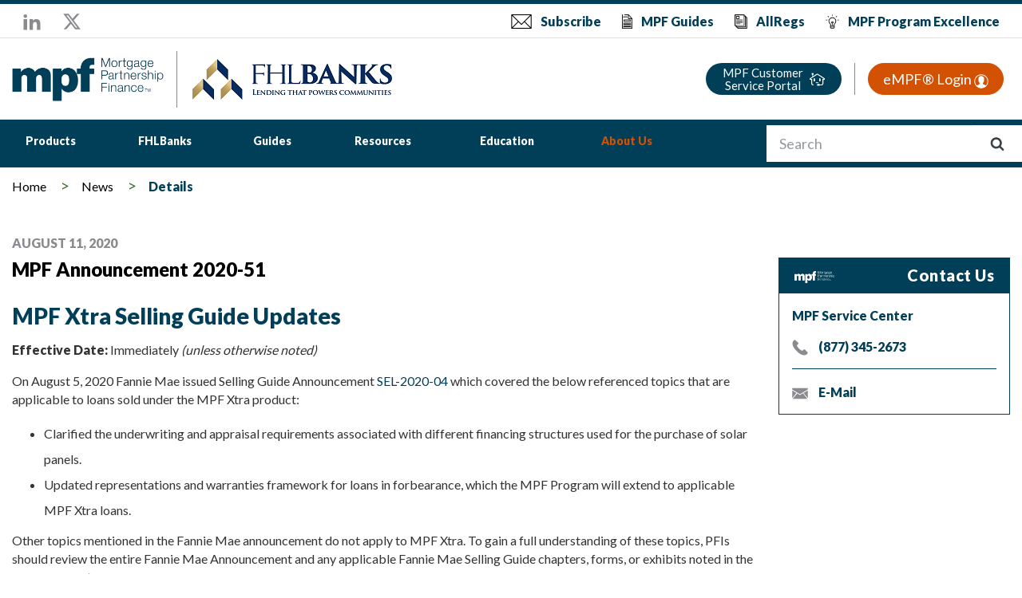

--- FILE ---
content_type: text/html; charset=utf-8
request_url: https://www.fhlbmpf.com/about-us/news/details/2020/08/11/mpf-announcement-2020-51
body_size: 30429
content:
 <!DOCTYPE html> <!--[if lt IE 9]>     <html class="no-js lt-ie10 lt-ie9" lang="en"><![endif]--> <!--[if IE 9]>        <html class="no-js lt-ie10 ie9" lang="en"><![endif]--> <!--[if gt IE 9]><!--><html class="no-js" lang="en"><!--<![endif]--> <head> <meta http-equiv="X-UA-Compatible" content="IE=edge,chrome=1" /> <meta charset="utf-8" /> <meta name="viewport" content="width=device-width, initial-scale=1"> <title>
	MPF Selling Guide Update 8-11-2020 | FHLBMPF
</title> <link rel="icon" type="image/x-icon" href="/favicon.ico"> <link href="/Frontend-Assembly/Telerik.Sitefinity.Frontend/assets/dist/css/bootstrap.min.css?package=Talon" rel="stylesheet" type="text/css" /><link href="/Frontend-Assembly/Telerik.Sitefinity.Frontend/assets/dist/css/main.min.css?package=Talon" rel="stylesheet" type="text/css" /> <noscript> <link rel="stylesheet" type="text/css" href="assets/dist/css/nojs.css" /> </noscript> <script>
        (function() {
            "use strict";
            var el = document.getElementsByTagName('html')[0],
                nojsClass = "no-js", jsClass = "js";

            if (el.classList) {
                el.classList.remove(nojsClass);
                el.classList.add(jsClass);
            } else {
                el.className = el.className.replace(new RegExp('(^|\\b)' + nojsClass.split(' ').join('|') + '(\\b|$)', 'gi'), ' ');
                el.className += ' ' + jsClass;
            }
        }());
    </script> <!--[if lt IE 9]><script src="/Frontend-Assembly/Telerik.Sitefinity.Frontend/assets/dist/js/respond.min.js?package=Talon&amp;v=MTQuNC44MTQ2LjA%3d" type="text/javascript"></script><![endif]--> <meta property="og:title" content="MPF Selling Guide Update 8-11-2020 | FHLBMPF" /><meta property="og:description" content="On August 5, Fannie Mae issued a selling guide announcement covering a few separate topics. To learn about all of the updates click here and visit our site. " /><meta property="og:type" content="article" /><meta property="og:url" content="https://www.fhlbmpf.com/about-us/news/details/2020/08/11/mpf-announcement-2020-51" /><meta property="og:site_name" content="Default" /><style type="text/css" media="all">.nav-mpf-product.nav-tabs {
  justify-content: center;
}</style><script type="text/javascript">
(function (w, d, s, l, i) {
w[l] = w[l] || []; w[l].push({
'gtm.start':
new Date().getTime(), event: 'gtm.js'
}); var f = d.getElementsByTagName(s)[0],
j = d.createElement(s), dl = l != 'dataLayer' ? '&l=' + l : ''; j.async = true; j.src =
'//www.googletagmanager.com/gtm.js?id=' + i + dl; f.parentNode.insertBefore(j, f);
})(window, document, 'script', 'dataLayer', 'GTM-TSGGKX');
</script><meta name="Generator" content="Sitefinity 14.4.8146.0 DX" /><link rel="canonical" href="https://www.fhlbmpf.com/about-us/news/details/2020/08/11/mpf-announcement-2020-51" /><meta name="description" content="On August 5, Fannie Mae issued a selling guide announcement covering a few separate topics. To learn about all of the updates click here and visit our site. " /></head> <body> <script src="/ScriptResource.axd?d=[base64]&amp;t=ffffffffaa59361e" type="text/javascript"></script><script src="/ScriptResource.axd?d=[base64]&amp;t=ffffffffaa59361e" type="text/javascript"></script> <div class="svg-legend" aria-hidden="true"> 


 </div> <div class="sfPublicWrapper" id="PublicWrapper"> <header id="site-header" class="site-header" role="banner"> <a class="visuallyhidden focusable skip-link" href="#site-navigation">Skip to Main Navigation</a> <a class="visuallyhidden focusable skip-link" href="#site-main">Skip to Main Content</a> <a class="visuallyhidden focusable skip-link" href="#site-footer">Skip to Footer</a> 

<noscript>
<iframe src="//www.googletagmanager.com/ns.html?id=GTM-TSGGKX"
height="0" width="0" style="display:none;visibility:hidden"></iframe>
</noscript>
<div>
    <div aria-hidden="true" class="svg-legend"><svg style="position:absolute;width:0;height:0;overflow:hidden;" version="1.1" xmlns="http://www.w3.org/2000/svg"><defs><symbol id="icon-header-logo" viewBox="0 0 181 32"><title>FHLBC Logo</title>
 <path d="M89.347 13.319l-9.393-9.444-4.979 4.979 7.468 7.494v11.292h6.903z" fill="#ceac05" style="fill:var(--color1, #ceac05);"></path><path d="M97.842 9.444l-9.393-9.444-4.953 5.004 7.442 7.494v11.266h6.903z" fill="#7b97b1" style="fill:var(--color2, #7b97b1);"></path><path d="M71.383 7.75l-9.393 9.444v14.32h18.785v-14.32z" fill="#e6cf85" style="fill:var(--color3, #e6cf85);"></path><path d="M0.758 23.097h1.206c0.77 0 0.821-0.385 0.821-2.207v-9.624c0-2.079-0.077-2.181-0.821-2.181h-1.206v-0.616h12.293v3.567h-0.744c-0.077-2.566-1.719-2.926-3.85-2.926h-3.259v6.467h2.258c1.719 0 2.695-0.616 2.72-2.387h0.719v5.389h-0.744c-0.051-1.796-1.027-2.387-2.695-2.387h-2.258v4.696c0 1.155 0 2.207 0.975 2.207h0.847v0.616h-6.262v-0.616z" fill="#fff" style="fill:var(--color4, #fff);"></path><path d="M14.103 23.097h0.95c0.873 0 1.078-0.308 1.078-1.078v-11.651c0-1.104-0.308-1.258-1.181-1.258h-0.873v-0.616h6.467v0.616h-0.975c-0.975 0-1.052 0.334-1.052 1.258v5.133h6.903v-5.184c0-0.975-0.154-1.232-0.924-1.232h-1.078v-0.616h6.467v0.616h-0.77c-0.796 0-1.283 0.282-1.283 1.104v11.6c0 0.847 0.385 1.334 1.283 1.334h0.77v0.616h-6.467v-0.616h1.078c0.898 0 0.924-0.436 0.924-1.309v-5.672h-6.903v5.697c0 0.95 0.077 1.283 1.052 1.283h0.975v0.616h-6.441v-0.642z" fill="#fff" style="fill:var(--color4, #fff);"></path><path d="M31.503 23.097h0.95c0.873 0 1.104-0.308 1.104-1.078v-11.651c0-1.104-0.59-1.258-1.463-1.258h-0.59v-0.616h6.185v0.616h-0.693c-0.975 0-1.052 0.334-1.052 1.258v12.729h3.875c2.13 0 3.157-1.36 3.157-3.849h0.744v4.491h-12.241v-0.642h0.026z" fill="#fff" style="fill:var(--color4, #fff);"></path><path d="M44.847 23.097h1.206c0.77 0 0.821-0.385 0.821-2.207v-9.624c0-2.079-0.077-2.181-0.821-2.181h-1.206v-0.616h7.134c2.541 0 4.902 1.001 4.902 3.644 0 2.027-2.104 3.182-3.849 3.542v0.051c2.002 0.103 4.414 1.488 4.414 3.747 0 2.515-2.849 4.286-4.953 4.286h-7.648v-0.642zM49.261 15.398h1.129c2.618 0 3.824-0.873 3.824-3.439 0-1.925-1.565-2.849-3.105-2.849h-1.873v6.287h0.026zM49.261 23.097h1.591c2.515 0 3.952-1.258 3.952-3.67 0-2.643-2.002-3.336-4.311-3.413h-1.232v7.083z" fill="#fff" style="fill:var(--color4, #fff);"></path><path d="M115.139 11.035h-0.796c-0.282-2.181-1.437-3.952-3.747-3.952-4.029 0-4.902 4.722-4.902 7.879 0 5.261 1.848 8.058 5.004 8.058 2.156 0 3.747-1.796 3.824-3.952h0.821v4.491h-0.667c-0.077-0.257-0.231-0.539-0.539-0.539-0.616 0-1.822 0.667-3.182 0.667-5.184 0-7.725-3.824-7.725-8.418 0-4.44 2.284-8.879 7.263-8.879 0.873 0 1.411 0.128 1.873 0.334 0.462 0.18 0.821 0.359 1.309 0.359 0.308 0 0.642-0.103 0.642-0.513h0.821v4.465z" fill="#fff" style="fill:var(--color4, #fff);"></path><path d="M116.679 22.661h0.796c0.873 0 1.078 0 1.078-1.822v-12.318c0-1.206-0.026-1.848-1.206-1.848h-0.667v-0.667h3.772v7.417h0.051c0.821-1.258 2.104-1.976 3.439-1.976 3.311 0 3.798 1.642 3.798 3.516v5.877c0 1.822 0.205 1.822 1.104 1.822h0.796v0.667h-5.672v-0.667h0.796c0.873 0 1.104 0 1.104-1.822v-5.21c0-1.899-0.462-3.208-2.233-3.208-2.079 0-3.131 1.771-3.131 3.721v4.722c0 1.822 0.205 1.822 1.104 1.822h0.796v0.667h-5.672v-0.693h-0.051z" fill="#fff" style="fill:var(--color4, #fff);"></path><path d="M132.205 13.678c0-1.052-0.282-1.155-1.309-1.155h-0.59v-0.667h0.847c1.18 0 1.925-0.128 3.054-0.359-0.077 0.77-0.103 1.54-0.103 2.31v7.417c0 1.129 0.257 1.488 1.257 1.488h0.744v0.667h-5.774v-0.667h0.796c0.95 0 1.104-0.462 1.104-1.36v-7.673h-0.026zM133.078 7.032c0.667 0 1.309 0.616 1.309 1.309 0 0.744-0.667 1.309-1.309 1.309s-1.309-0.565-1.309-1.309c0-0.719 0.59-1.309 1.309-1.309z" fill="#fff" style="fill:var(--color4, #fff);"></path><path d="M142.624 11.471c1.565 0 3.542 0.462 3.542 2.361 0 0.693-0.59 1.411-1.411 1.411-0.898 0-1.386-0.565-1.386-1.36 0-0.77 0.411-0.821 0.411-1.335 0-0.359-0.539-0.385-1.206-0.385-1.514 0-3.157 1.104-3.157 5.749 0 3.542 1.334 5.158 3.080 5.158 2.002 0 2.951-1.668 2.951-3.619h0.95c-0.128 2.515-1.257 4.311-4.209 4.311-3.311 0-5.004-2.823-5.004-5.903-0.026-3.439 1.745-6.39 5.441-6.39z" fill="#fff" style="fill:var(--color4, #fff);"></path><path d="M159.177 21.557c0 1.258-1.18 2.156-2.412 2.156-1.001 0-1.925-0.436-2.053-1.54h-0.051c-0.642 1.052-1.745 1.54-3.003 1.54-2.079 0-3.798-0.95-3.798-3.080 0-3.567 3.567-4.157 6.749-4.157v-2.207c0-1.155-0.77-2.104-1.848-2.104-0.796 0-1.668 0.103-1.848 1.001 0.282 0.385 0.385 0.642 0.385 1.001 0 0.642-0.59 1.129-1.232 1.129-0.873 0-1.36-0.693-1.36-1.54 0-1.771 2.515-2.284 4.055-2.284 2.335 0 3.773 1.027 3.773 2.977v6.698c0 0.667 0.026 1.617 0.719 1.617 0.667 0 1.257-0.744 1.257-1.617v-0.18h0.667v0.59zM152.299 22.892c1.591 0 2.31-1.437 2.31-2.849v-2.9c-2.643 0-4.491 0.667-4.491 3.413 0 1.36 0.77 2.335 2.181 2.335z" fill="#fff" style="fill:var(--color4, #fff);"></path><path d="M166.132 22.224c2.002 0 3.798 0.77 3.798 3.285 0 2.72-3.259 3.824-5.518 3.824-2.002 0-5.107-0.616-5.107-3.131 0-1.463 1.386-2.387 2.618-2.592v-0.051c-0.924-0.154-1.719-1.104-1.719-2.181 0-1.104 0.975-2.002 2.079-2.233v-0.051c-1.437-0.513-2.541-1.848-2.541-3.413 0-2.695 2.233-4.183 4.671-4.183 0.616 0 1.001 0.077 1.334 0.128 0.334 0.077 0.59 0.154 0.975 0.154 0.924 0 2.258-1.411 3.336-1.411 0.719 0 1.206 0.513 1.206 1.232 0 0.667-0.462 1.232-1.155 1.232-0.95 0-1.027-1.155-1.54-1.155-0.205 0-1.078 0.565-1.411 0.667 1.18 0.873 1.745 1.771 1.745 3.311 0 3.080-2.464 4.055-5.107 4.055-1.334 0-2.438 0.385-2.438 1.309 0 0.847 1.155 1.232 2.284 1.232h2.489v-0.026zM164.746 28.64c1.54 0 3.413-0.719 3.413-2.541 0-1.873-1.232-2.207-3.131-2.207-1.848 0-3.824 0.026-3.824 2.31-0.026 2.002 2.002 2.438 3.542 2.438zM166.748 15.655c0-1.565-0.385-3.516-2.284-3.516-2.104 0-2.618 1.617-2.618 3.516 0 1.694 0.539 3.362 2.515 3.362 1.95 0 2.387-1.745 2.387-3.362z" fill="#fff" style="fill:var(--color4, #fff);"></path><path d="M171.11 17.605c0-3.182 1.796-6.134 5.158-6.134s5.158 2.951 5.158 6.134c0 3.157-1.796 6.108-5.158 6.108s-5.158-2.951-5.158-6.108zM179.169 17.605c0-2.104-0.026-5.466-2.9-5.466s-2.9 3.336-2.9 5.466c0 2.104 0.026 5.441 2.9 5.441 2.874-0.026 2.9-3.362 2.9-5.441z" fill="#fff" style="fill:var(--color4, #fff);"></path></symbol>
 <symbol id="icon-x" viewBox="0 0 32 32"><title>X</title>
 <path d="M24.325 3h4.411l-9.636 11.013 11.336 14.987h-8.876l-6.952-9.089-7.955 9.089h-4.413l10.307-11.78-10.875-14.22h9.101l6.284 8.308zM22.777 26.36h2.444l-15.776-20.859h-2.623z"></path></symbol>
 <symbol id="icon-footer-logo" viewBox="0 0 1525 250"><title>FHLBC Logo</title>
 <path d="M748.311 112.505l-79.34-79.773-42.055 42.055 63.082 63.298v95.381h58.312l0.001-120.961z"></path><path d="M820.064 79.773l-79.34-79.773-41.837 42.271 62.865 63.298v95.165h58.312v-120.961z"></path><path d="M596.568 65.465l-79.34 79.773v120.961h158.679v-120.961l-79.339-79.773z"></path><path d="M0.001 195.097h10.188c6.503 0 6.937-3.252 6.937-18.643v-81.29c0-17.559-0.65-18.426-6.937-18.426h-10.188v-5.202h103.836v30.132h-6.287c-0.65-21.677-14.524-24.712-32.516-24.712h-27.53v54.627h19.077c14.524 0 22.762-5.202 22.978-20.16h6.069v45.523h-6.287c-0.434-15.174-8.671-20.16-22.762-20.16h-19.077v39.669c0 9.755 0 18.643 8.237 18.643h7.154v5.202h-52.894v-5.202l0.001-0.001z"></path><path d="M112.725 195.097h8.021c7.37 0 9.105-2.602 9.105-9.105v-98.416c0-9.321-2.602-10.622-9.972-10.622h-7.37v-5.202h54.627v5.202h-8.237c-8.237 0-8.887 2.818-8.887 10.622v43.356h58.312v-43.789c0-8.237-1.301-10.406-7.804-10.406h-9.105v-5.202h54.627v5.202h-6.503c-6.72 0-10.839 2.384-10.839 9.321v97.983c0 7.154 3.252 11.273 10.839 11.273h6.503v5.202h-54.627v-5.202h9.105c7.588 0 7.804-3.685 7.804-11.055v-47.908h-58.312v48.124c0 8.021 0.65 10.839 8.887 10.839h8.237v5.202h-54.411v-5.42z"></path><path d="M259.699 195.097h8.021c7.37 0 9.321-2.602 9.321-9.105v-98.416c0-9.321-4.986-10.622-12.356-10.622h-4.986v-5.202h52.243v5.202h-5.853c-8.237 0-8.887 2.818-8.887 10.622v107.521h32.733c17.992 0 26.663-11.489 26.663-32.516h6.287v37.936h-103.402v-5.42h0.215z"></path><path d="M372.422 195.097h10.188c6.503 0 6.937-3.252 6.937-18.643v-81.29c0-17.559-0.65-18.426-6.937-18.426h-10.188v-5.202h60.264c21.461 0 41.404 8.455 41.404 30.782 0 17.125-17.776 26.881-32.516 29.915v0.434c16.909 0.867 37.285 12.574 37.285 31.649 0 21.244-24.062 36.202-41.837 36.202h-64.599v-5.42l-0.001-0.001zM409.707 130.064h9.538c22.111 0 32.299-7.37 32.299-29.048 0-16.259-13.223-24.062-26.23-24.062h-15.825v53.11l0.218 0.001zM409.707 195.097h13.44c21.244 0 33.384-10.622 33.384-30.999 0-22.328-16.909-28.18-36.418-28.831h-10.406v59.83z"></path><path d="M966.17 93.212h-6.72c-2.384-18.426-12.14-33.384-31.649-33.384-34.033 0-41.404 39.887-41.404 66.55 0 44.439 15.608 68.067 42.271 68.067 18.209 0 31.649-15.174 32.299-33.384h6.937v37.936h-5.636c-0.65-2.168-1.951-4.552-4.552-4.552-5.202 0-15.391 5.636-26.881 5.636-43.789 0-65.249-32.299-65.249-71.102 0-37.502 19.293-75.005 61.348-75.005 7.37 0 11.923 1.084 15.825 2.818 3.901 1.517 6.937 3.035 11.055 3.035 2.602 0 5.42-0.867 5.42-4.336h6.937v37.719h-0.001z"></path><path d="M979.177 191.411h6.72c7.37 0 9.105 0 9.105-15.391v-104.052c0-10.188-0.216-15.608-10.188-15.608h-5.636v-5.636h31.865v62.648h0.434c6.937-10.622 17.776-16.691 29.048-16.691 27.964 0 32.083 13.873 32.083 29.698v49.641c0 15.391 1.734 15.391 9.321 15.391h6.72v5.636h-47.908v-5.636h6.72c7.37 0 9.321 0 9.321-15.391v-44.005c0-16.041-3.901-27.097-18.859-27.097-17.559 0-26.447 14.958-26.447 31.432v39.887c0 15.391 1.734 15.391 9.321 15.391h6.72v5.636h-47.908v-5.853h-0.433z"></path><path d="M1110.326 115.54c0-8.887-2.384-9.755-11.055-9.755h-4.986v-5.636h7.154c9.972 0 16.259-1.084 25.796-3.035-0.65 6.503-0.867 13.006-0.867 19.51v62.648c0 9.538 2.168 12.574 10.622 12.574h6.287v5.636h-48.774v-5.636h6.72c8.021 0 9.321-3.901 9.321-11.489v-64.815h-0.218zM1117.696 59.395c5.636 0 11.055 5.202 11.055 11.055 0 6.287-5.636 11.055-11.055 11.055s-11.055-4.77-11.055-11.055c0-6.069 4.986-11.055 11.055-11.055z"></path><path d="M1198.337 96.897c13.223 0 29.915 3.901 29.915 19.944 0 5.853-4.986 11.923-11.923 11.923-7.588 0-11.706-4.77-11.706-11.489 0-6.503 3.469-6.937 3.469-11.273 0-3.035-4.552-3.252-10.188-3.252-12.79 0-26.663 9.321-26.663 48.558 0 29.915 11.273 43.572 26.013 43.572 16.909 0 24.929-14.091 24.929-30.566h8.021c-1.084 21.244-10.622 36.418-35.552 36.418-27.964 0-42.271-23.845-42.271-49.859-0.216-29.048 14.741-53.977 45.956-53.977z"></path><path d="M1338.157 182.090c0 10.622-9.972 18.209-20.376 18.209-8.455 0-16.259-3.685-17.342-13.006h-0.434c-5.42 8.887-14.741 13.006-25.362 13.006-17.559 0-32.083-8.021-32.083-26.013 0-30.132 30.132-35.118 57.013-35.118v-18.643c0-9.755-6.503-17.776-15.608-17.776-6.72 0-14.091 0.867-15.608 8.455 2.384 3.252 3.252 5.42 3.252 8.455 0 5.42-4.986 9.538-10.406 9.538-7.37 0-11.489-5.853-11.489-13.006 0-14.958 21.244-19.293 34.251-19.293 19.727 0 31.865 8.671 31.865 25.146v56.579c0 5.636 0.216 13.657 6.069 13.657 5.636 0 10.622-6.287 10.622-13.657v-1.517h5.636v4.986zM1280.061 193.363c13.44 0 19.51-12.14 19.51-24.062v-24.495c-22.328 0-37.936 5.636-37.936 28.831 0 11.489 6.503 19.727 18.426 19.727z"></path><path d="M1396.903 187.726c16.909 0 32.083 6.503 32.083 27.747 0 22.978-27.53 32.299-46.607 32.299-16.909 0-43.138-5.202-43.138-26.447 0-12.356 11.706-20.16 22.111-21.895v-0.434c-7.804-1.301-14.524-9.321-14.524-18.426 0-9.321 8.237-16.909 17.559-18.859v-0.434c-12.14-4.336-21.461-15.608-21.461-28.831 0-22.762 18.859-35.334 39.453-35.334 5.202 0 8.455 0.65 11.273 1.084 2.818 0.65 4.986 1.301 8.237 1.301 7.804 0 19.077-11.923 28.18-11.923 6.069 0 10.188 4.336 10.188 10.406 0 5.636-3.901 10.406-9.755 10.406-8.021 0-8.671-9.755-13.006-9.755-1.734 0-9.105 4.77-11.923 5.636 9.972 7.37 14.741 14.958 14.741 27.964 0 26.013-20.81 34.251-43.138 34.251-11.273 0-20.594 3.252-20.594 11.055 0 7.154 9.755 10.406 19.293 10.406h21.027v-0.218zM1385.197 241.92c13.006 0 28.831-6.069 28.831-21.461 0-15.825-10.406-18.643-26.447-18.643-15.608 0-32.299 0.216-32.299 19.51-0.216 16.909 16.909 20.594 29.915 20.594zM1402.105 132.232c0-13.223-3.252-29.698-19.293-29.698-17.776 0-22.111 13.657-22.111 29.698 0 14.307 4.552 28.398 21.244 28.398 16.475 0 20.16-14.741 20.16-28.398z"></path><path d="M1437.858 148.707c0-26.881 15.174-51.809 43.572-51.809s43.572 24.929 43.572 51.809c0 26.663-15.174 51.593-43.572 51.593s-43.572-24.929-43.572-51.593zM1505.926 148.707c0-17.776-0.216-46.173-24.495-46.173s-24.495 28.18-24.495 46.173c0 17.776 0.216 45.956 24.495 45.956 24.279-0.216 24.495-28.398 24.495-45.956z"></path></symbol>
 <symbol id="icon-menu" viewBox="0 0 32 32"><title>menu</title>
 <path d="M0 5.091v4.364h4.364v-4.364h-4.364zM7.273 5.091v4.364h20.364v-4.364h-20.364zM0 13.818v4.364h4.364v-4.364h-4.364zM7.273 13.818v4.364h14.545v-4.364h-14.545zM0 22.545v4.364h4.364v-4.364h-4.364zM7.273 22.545v4.364h24.727v-4.364h-24.727z"></path></symbol>
 <symbol id="icon-profile" viewBox="0 0 32 32"><title>profile</title>
 <path d="M16.071 0.5c-8.524-0.048-15.571 6.952-15.571 15.476s7 15.524 15.524 15.524c8.429 0 15.428-6.952 15.476-15.381 0.048-8.571-6.952-15.619-15.428-15.619zM26.785 24.405c-0.238 0.286-0.809 0.571-1.095 0.429-1.571-0.619-3.048-1.286-4.571-2-1.762-0.857-1.857-1.762-1-3.476 0.952-1.857 2.714-3.524 1.857-6.048-0.238-0.714 0.238-1.667 0.333-2.524 0.143-2.095-0.333-3.952-2.19-5.238-2.571-1.714-5.286-2.143-8-0.429-2.095 1.333-2.619 3.429-2.429 5.762 0.095 1.095-0.048 2.238-0.048 3.333 0 0.429-0.048 0.905 0.143 1.238 0.667 1.381 1.381 2.762 2.19 4.095 0.667 1.095 0.714 2.286-0.381 2.952-1.667 1-3.381 1.857-5.143 2.667-0.238 0.095-0.905-0.381-1.191-0.714-5.238-6.333-3.524-16.047 3.714-20.286 4.524-2.667 9.286-2.714 13.857-0.095 4.619 2.667 6.857 6.857 6.952 11.524-0.095 3.667-1.048 6.429-3 8.809z"></path></symbol>
 <symbol id="icon-news" viewBox="0 0 38 38"><title>News</title>
 <path d="M31.288 8.988c0-0.081-0.031-0.794-0.4-1.525-0.525-1.037-1.494-1.612-2.719-1.612 0 0 0 0 0 0v-0.025h-5.981v-4.256h-21.475v23.281c0 1.669 0.5 3.012 1.494 3.988 1.575 1.556 3.819 1.6 4.050 1.6 0.006 0 0.006 0 0.013 0h19.462v-0.050c0.369 0.050 0.606 0.050 0.631 0.050 0 0 0 0 0 0 0.056 0 1.256-0.006 2.456-0.7 1.125-0.644 2.462-2.012 2.462-4.856v0-15.875l0.006-0.019zM6.263 29.056c0 0 0 0 0 0-0.044 0-1.894-0.012-3.094-1.206-0.712-0.712-1.075-1.719-1.075-3.006v-21.9h18.719v21.906c0 2.113 0.825 3.413 1.775 4.213h-16.325zM29.913 24.881c0 1.731-0.581 2.956-1.725 3.637-0.887 0.525-1.813 0.544-1.813 0.544-0.012 0-1.081-0.019-2.125-0.544-1.363-0.688-2.056-1.925-2.056-3.669v-17.656h3.4c-0.050 0.081-0.094 0.156-0.137 0.244-0.375 0.725-0.4 1.438-0.4 1.512v15.344h1.375v-15.313c0-0.044 0.031-0.488 0.25-0.912 0.288-0.569 0.781-0.844 1.494-0.844 0.7 0 1.181 0.269 1.475 0.825 0.238 0.45 0.269 0.919 0.269 0.969l-0.006 15.862z"></path><path d="M5.050 16.894h4.281v1.375h-4.281v-1.375z"></path><path d="M5.050 14.363h4.281v1.375h-4.281v-1.375z"></path><path d="M5.050 19.425h4.281v1.375h-4.281v-1.375z"></path><path d="M5.050 21.956h4.281v1.375h-4.281v-1.375z"></path><path d="M5.050 24.488h4.281v1.375h-4.281v-1.375z"></path><path d="M12.35 16.894h4.869v1.375h-4.869v-1.375z"></path><path d="M12.35 14.363h4.869v1.375h-4.869v-1.375z"></path><path d="M4.756 9.306h12.456v1.375h-12.456v-1.375z"></path><path d="M4.756 6.775h12.456v1.375h-12.456v-1.375z"></path><path d="M12.35 19.281h4.869v1.375h-4.869v-1.375z"></path><path d="M12.35 21.813h4.869v1.375h-4.869v-1.375z"></path><path d="M12.35 24.194h4.869v1.375h-4.869v-1.375z"></path></symbol>
 <symbol id="icon-events" viewBox="0 0 38 38"><title>Events</title>
 <path d="M16 4.162c-6.525 0-11.838 5.313-11.838 11.838s5.313 11.837 11.838 11.837 11.837-5.313 11.837-11.838c0-6.525-5.313-11.838-11.838-11.838zM16 26.462c-5.769 0-10.463-4.694-10.463-10.463s4.694-10.463 10.463-10.463 10.462 4.694 10.462 10.463c0 5.769-4.694 10.463-10.463 10.463z"></path><path d="M26.688 5.313c-2.856-2.856-6.65-4.425-10.688-4.425s-7.831 1.575-10.688 4.425c-2.856 2.856-4.425 6.65-4.425 10.688s1.569 7.831 4.425 10.688c2.856 2.856 6.65 4.425 10.688 4.425s7.831-1.575 10.688-4.425c2.856-2.856 4.425-6.65 4.425-10.688s-1.569-7.831-4.425-10.688zM25.719 25.719c-2.594 2.594-6.044 4.025-9.719 4.025-3.669 0-7.119-1.431-9.719-4.025-2.594-2.6-4.025-6.050-4.025-9.719s1.431-7.119 4.025-9.719 6.050-4.025 9.719-4.025c3.669 0 7.119 1.431 9.719 4.025 2.594 2.594 4.025 6.044 4.025 9.719 0 3.669-1.431 7.119-4.025 9.719z"></path><path d="M16.688 12.063h-1.375v4.225l4.794 4.788 0.969-0.969-4.387-4.394z"></path><path d="M15.313 6.162h1.375v2.625h-1.375v-2.625z"></path><path d="M15.313 23.212h1.375v2.625h-1.375v-2.625z"></path><path d="M6.162 15.313h2.625v1.375h-2.625v-1.375z"></path><path d="M23.212 15.313h2.625v1.375h-2.625v-1.375z"></path></symbol>
 <symbol id="icon-document" viewBox="0 0 32 32"><title>Document</title>
 <path d="M5.563 1.244h16.55l5.756 5.756v22.313c0 0.794-0.644 1.438-1.438 1.438h-20.869c-0.794 0-1.438-0.644-1.438-1.438v-26.625c0-0.794 0.644-1.444 1.438-1.444z" stroke-linecap="butt" stroke-linejoin="miter" stroke-miterlimit="10" stroke-width="1.375"></path><path d="M25.719 7.725h-4.319v-4.319" stroke-linecap="butt" stroke-linejoin="miter" stroke-miterlimit="10" stroke-width="1.375"></path></symbol>
 <symbol id="icon-facebook" viewBox="0 0 32 32"><title>Facebook</title>
 <path d="M29 0h-26c-1.65 0-3 1.35-3 3v26c0 1.65 1.35 3 3 3h13v-14h-4v-4h4v-2c0-3.306 2.694-6 6-6h4v4h-4c-1.1 0-2 0.9-2 2v2h6l-1 4h-5v14h9c1.65 0 3-1.35 3-3v-26c0-1.65-1.35-3-3-3z"></path></symbol>
 <symbol id="icon-twitter" viewBox="0 0 32 32"><title>Twitter</title>
 <path d="M32 7.075c-1.175 0.525-2.444 0.875-3.769 1.031 1.356-0.813 2.394-2.1 2.887-3.631-1.269 0.75-2.675 1.3-4.169 1.594-1.2-1.275-2.906-2.069-4.794-2.069-3.625 0-6.563 2.938-6.563 6.563 0 0.512 0.056 1.012 0.169 1.494-5.456-0.275-10.294-2.888-13.531-6.862-0.563 0.969-0.887 2.1-0.887 3.3 0 2.275 1.156 4.287 2.919 5.463-1.075-0.031-2.087-0.331-2.975-0.819 0 0.025 0 0.056 0 0.081 0 3.181 2.263 5.838 5.269 6.437-0.55 0.15-1.131 0.231-1.731 0.231-0.425 0-0.831-0.044-1.237-0.119 0.838 2.606 3.263 4.506 6.131 4.563-2.25 1.762-5.075 2.813-8.156 2.813-0.531 0-1.050-0.031-1.569-0.094 2.913 1.869 6.362 2.95 10.069 2.95 12.075 0 18.681-10.006 18.681-18.681 0-0.287-0.006-0.569-0.019-0.85 1.281-0.919 2.394-2.075 3.275-3.394z"></path></symbol>
 <symbol id="icon-linkedin" viewBox="0 0 32 32"><title>LinkedIn</title>
 <path d="M12 12h5.535v2.837h0.079c0.77-1.381 2.655-2.837 5.464-2.837 5.842 0 6.922 3.637 6.922 8.367v9.633h-5.769v-8.54c0-2.037-0.042-4.657-3.001-4.657-3.005 0-3.463 2.218-3.463 4.509v8.688h-5.767v-18z"></path><path d="M2 12h6v18h-6v-18z"></path><path d="M8 7c0 1.657-1.343 3-3 3s-3-1.343-3-3c0-1.657 1.343-3 3-3s3 1.343 3 3z"></path></symbol>
 <symbol id="icon-search" viewBox="0 0 32 32"><title>Search</title>
 <path d="M21.714 14.857q0-3.304-2.348-5.652t-5.652-2.348-5.652 2.348-2.348 5.652 2.348 5.652 5.652 2.348 5.652-2.348 2.348-5.652zM30.857 29.714q0 0.929-0.679 1.607t-1.607 0.679q-0.964 0-1.607-0.679l-6.125-6.107q-3.196 2.214-7.125 2.214-2.554 0-4.884-0.991t-4.018-2.679-2.679-4.018-0.991-4.884 0.991-4.884 2.679-4.018 4.018-2.679 4.884-0.991 4.884 0.991 4.018 2.679 2.679 4.018 0.991 4.884q0 3.929-2.214 7.125l6.125 6.125q0.661 0.661 0.661 1.607z"></path></symbol>
 <symbol id="icon-enlarge" viewBox="0 0 32 32"><title>Enlarge</title>
 <path d="M32 0h-13l5 5-6 6 3 3 6-6 5 5z"></path><path d="M32 32v-13l-5 5-6-6-3 3 6 6-5 5z"></path><path d="M0 32h13l-5-5 6-6-3-3-6 6-5-5z"></path><path d="M0 0v13l5-5 6 6 3-3-6-6 5-5z"></path></symbol>
 <symbol id="icon-camera" viewBox="0 0 32 32"><title>Camera</title>
 <path d="M16 10.001c-4.419 0-8 3.581-8 8s3.581 8 8 8c4.418 0 8-3.582 8-8s-3.582-8-8-8zM20.555 21.906c-2.156 2.516-5.943 2.807-8.459 0.65-2.517-2.156-2.807-5.944-0.65-8.459 2.155-2.517 5.943-2.807 8.459-0.65 2.515 2.155 2.806 5.944 0.65 8.459zM16 14.001c0.276 0 0.5 0.224 0.5 0.5s-0.224 0.5-0.5 0.5c-1.657 0-2.999 1.343-3 2.999v0.002c0 0.275-0.224 0.5-0.5 0.5s-0.5-0.225-0.5-0.5v-0.002c0.001-2.208 1.791-3.999 4-3.999zM29.492 9.042l-4.334-0.723-1.373-3.434c-0.459-1.145-1.553-1.885-2.785-1.885h-10c-1.232 0-2.326 0.74-2.786 1.886l-1.372 3.433-4.333 0.723c-1.454 0.241-2.509 1.485-2.509 2.958v15c0 1.654 1.346 3 3 3h26c1.654 0 3-1.346 3-3v-15c0-1.473-1.055-2.717-2.508-2.958zM30 27c0 0.553-0.447 1-1 1h-26c-0.553 0-1-0.447-1-1v-15c0-0.489 0.354-0.906 0.836-0.986l5.444-0.907 1.791-4.478c0.153-0.379 0.52-0.629 0.929-0.629h10c0.408 0 0.775 0.249 0.928 0.629l1.791 4.478 5.445 0.907c0.482 0.080 0.836 0.497 0.836 0.986v15z"></path></symbol>
 <symbol id="icon-pdf" viewBox="0 0 25 32"><title>pdf</title>
 <path d="M21.807 31.842h-18.805c-1.343 0-2.449-1.106-2.449-2.449v-26.785c0-1.343 1.106-2.449 2.449-2.449h10.983c1.185 0 2.844 0.632 3.635 1.501l5.136 5.136c0.869 0.869 1.501 2.449 1.501 3.635v18.884c0.079 1.422-1.027 2.528-2.449 2.528zM3.002 1.264c-0.711 0-1.343 0.632-1.343 1.343v26.785c0 0.711 0.632 1.343 1.343 1.343h18.805c0.711 0 1.343-0.632 1.343-1.343v-18.963c0-0.869-0.553-2.212-1.185-2.844l-5.136-5.136c-0.632-0.632-1.975-1.185-2.844-1.185h-10.983z"></path><path d="M21.807 9.165h-4.030c-1.343 0-2.449-1.106-2.449-2.449v-4.109c0-1.106 0.632-1.58 1.106-1.58 0.395 0 0.79 0.158 1.185 0.632l5.136 5.136c0.711 0.711 0.632 1.264 0.553 1.58-0.079 0.237-0.474 0.79-1.501 0.79zM16.514 2.212c0 0.079 0 0.158 0 0.395v4.030c0 0.711 0.632 1.343 1.343 1.343h4.030c0.237 0 0.316 0 0.395 0 0-0.079-0.079-0.158-0.237-0.316l-5.215-5.136c-0.158-0.237-0.237-0.316-0.316-0.316z"></path><path d="M7.98 25.916h-1.027v1.501c0 0.237 0 0.395-0.158 0.474-0.079 0.079-0.237 0.158-0.395 0.158s-0.316 0-0.395-0.158c-0.079-0.079-0.158-0.237-0.158-0.474v-4.109c0-0.237 0-0.395 0.158-0.474 0.079-0.079 0.237-0.158 0.553-0.158h1.343c0.395 0 0.711 0 0.948 0.079s0.395 0.158 0.553 0.316c0.158 0.158 0.237 0.316 0.316 0.474s0.079 0.395 0.079 0.711-0.158 0.948-0.474 1.185c-0.237 0.316-0.711 0.474-1.343 0.474zM7.664 23.467h-0.711v1.58h0.711c0.237 0 0.474 0 0.632-0.079 0.158 0 0.316-0.158 0.395-0.237s0.079-0.237 0.079-0.474c0-0.237-0.079-0.395-0.158-0.553-0.158-0.158-0.474-0.237-0.948-0.237z"></path><path d="M11.457 22.677h1.422c0.395 0 0.711 0 0.948 0.079s0.474 0.158 0.711 0.395c0.553 0.474 0.869 1.185 0.869 2.133 0 0.316 0 0.632-0.079 0.869 0 0.237-0.158 0.474-0.237 0.711s-0.237 0.395-0.474 0.553c-0.158 0.079-0.316 0.237-0.474 0.316s-0.316 0.079-0.553 0.158c-0.158 0-0.395 0-0.632 0h-1.422c-0.158 0-0.316 0-0.474-0.079-0.079 0-0.158-0.158-0.158-0.237s0-0.237 0-0.395v-3.872c0-0.237 0-0.395 0.158-0.474 0.079-0.079 0.158-0.158 0.395-0.158zM11.931 23.546v3.556h0.79c0.158 0 0.316 0 0.395 0s0.158 0 0.316-0.079 0.158-0.079 0.237-0.158c0.316-0.316 0.553-0.869 0.553-1.58 0-0.553-0.079-0.948-0.237-1.185s-0.316-0.395-0.553-0.474c-0.237-0.079-0.474-0.079-0.869-0.079h-0.632z"></path><path d="M19.437 23.467h-2.054v1.343h1.738c0.158 0 0.237 0 0.395 0.079 0.079 0.079 0.079 0.158 0.079 0.316 0 0.079 0 0.237-0.079 0.316s-0.158 0.079-0.395 0.079h-1.738v1.738c0 0.237 0 0.395-0.158 0.474-0.079 0.079-0.237 0.158-0.395 0.158s-0.316 0-0.395-0.158c-0.079-0.079-0.158-0.237-0.158-0.474v-4.109c0-0.158 0-0.237 0.079-0.395 0-0.079 0.079-0.158 0.237-0.237 0.079 0 0.237-0.079 0.395-0.079h2.449c0.158 0 0.316 0 0.395 0.079s0.079 0.158 0.079 0.316 0 0.237-0.079 0.316c-0.079 0.237-0.158 0.237-0.395 0.237z"></path><path d="M5.136 20.938c-0.553 0-1.027-0.237-1.185-0.79-0.316-0.79 0.158-1.896 1.264-3.002 0.869-0.869 2.133-1.58 3.714-2.133 0.869-1.501 1.58-3.239 2.133-4.583-1.185-1.817-1.422-4.109-1.027-5.452 0.237-0.79 0.711-1.106 1.027-1.185 0.474-0.158 0.948 0 1.264 0.316 0.474 0.553 0.711 1.659 0.553 3.398 0 0.711-0.237 1.58-0.711 2.765 0 0 0 0 0 0.079 0.237 0.316 0.553 0.711 0.869 1.106 0.632 0.79 1.343 1.738 2.133 2.528 0.237 0 0.395 0 0.632 0 2.607 0 4.346 0.553 4.899 1.501 0.237 0.395 0.237 0.869 0 1.264-0.316 0.553-1.027 0.869-1.817 0.869v0c-0.158 0-0.395 0-0.632-0.079-1.027-0.158-2.212-1.027-3.556-2.449-0.316 0-0.711 0-1.106 0.079-0.869 0.079-2.37 0.316-4.030 0.79-0.711 1.264-2.212 3.793-3.319 4.504-0.316 0.316-0.711 0.474-1.106 0.474zM7.98 16.672c-0.79 0.395-1.422 0.869-1.975 1.343-1.027 1.027-1.106 1.58-1.027 1.738 0 0 0.079 0 0.158 0 0.158 0 0.395-0.079 0.632-0.237 0.474-0.316 1.264-1.343 2.212-2.844zM16.435 15.091c0.869 0.79 1.58 1.264 2.212 1.343 0.158 0 0.237 0 0.395 0v0c0.474 0 0.79-0.158 0.869-0.316 0 0 0-0.079 0-0.158-0.237-0.237-1.185-0.79-3.477-0.869zM11.852 11.536c-0.395 1.027-0.869 2.054-1.422 3.081 1.264-0.316 2.528-0.474 3.239-0.553 0.079 0 0.158 0 0.237 0-0.553-0.632-1.106-1.264-1.58-1.896-0.158-0.237-0.316-0.474-0.474-0.632zM11.536 4.899v0c-0.158 0-0.316 0.237-0.395 0.553-0.237 0.869-0.158 2.212 0.395 3.556 0.158-0.632 0.316-1.106 0.316-1.501 0.158-1.975-0.158-2.528-0.316-2.607 0 0 0 0 0 0z"></path></symbol>
 <symbol id="icon-print" viewBox="0 0 26 28"><title>Print this Page</title>
 <path d="M6 24h14v-4h-14v4zM6 14h14v-6h-2.5c-0.828 0-1.5-0.672-1.5-1.5v-2.5h-10v10zM24 15c0-0.547-0.453-1-1-1s-1 0.453-1 1 0.453 1 1 1 1-0.453 1-1zM26 15v6.5c0 0.266-0.234 0.5-0.5 0.5h-3.5v2.5c0 0.828-0.672 1.5-1.5 1.5h-15c-0.828 0-1.5-0.672-1.5-1.5v-2.5h-3.5c-0.266 0-0.5-0.234-0.5-0.5v-6.5c0-1.641 1.359-3 3-3h1v-8.5c0-0.828 0.672-1.5 1.5-1.5h10.5c0.828 0 1.969 0.469 2.562 1.062l2.375 2.375c0.594 0.594 1.062 1.734 1.062 2.562v4h1c1.641 0 3 1.359 3 3z"></path></symbol>
 <symbol id="icon-email" viewBox="0 0 32 32"><title>Email a Friend</title>
 <path d="M0.392 26.384l8.359-10.58-8.359-5.224z"></path><path d="M21.812 16.327l-6.008 3.657-5.486-3.265-9.143 10.841h29.388z"></path><path d="M15.804 18.286l15.804-9.535v-2.612h-31.216v2.743z"></path><path d="M22.988 15.804l8.62 10.58v-15.804z"></path></symbol>
 <symbol id="icon-phone" viewBox="0 0 32 32"><title>phone</title>
 <path d="M15.412 19.331c-2.612-2.22-4.31-4.833-5.224-6.4l-0.653-1.175c0.261-0.261 2.090-2.22 2.873-3.265 1.045-1.306-0.392-2.482-0.392-2.482s-4.18-4.18-5.094-4.963c-0.914-0.784-1.959-0.392-1.959-0.392-1.959 1.306-3.918 2.351-4.049 7.575 0 4.963 3.788 9.927 7.837 13.975 4.049 4.441 9.535 8.882 15.020 8.882 5.224-0.131 6.4-2.090 7.575-4.049 0 0 0.392-1.045-0.392-1.959s-4.833-4.963-4.833-4.963-1.175-1.437-2.482-0.392c-1.045 0.784-2.743 2.351-3.265 2.743-0.131 0-3.135-1.698-4.963-3.135z"></path></symbol>
 <symbol id="icon-btn-chev" viewBox="0 0 32 32"><title>btn-chev</title>
 <path d="M2.148 6.368l9.63 9.63-2.148 2.148-9.63-9.63 2.148-2.148z"></path><path d="M11.782 16.002l-9.63 9.63-2.148-2.148 9.63-9.63 2.148 2.148z"></path><path d="M22.367 6.368l9.63 9.63-2.148 2.148-9.63-9.63 2.148-2.148z"></path><path d="M32 16.002l-9.63 9.63-2.148-2.148 9.63-9.63 2.148 2.148z"></path><path d="M12.281 6.368l9.63 9.63-2.148 2.148-9.63-9.63 2.148-2.148z"></path><path d="M21.915 16.002l-9.63 9.63-2.148-2.148 9.63-9.63 2.148 2.148z"></path></symbol>
 <symbol id="icon-angle-right" viewBox="0 0 9 28"><title>angle-right</title>
 <path d="M9.297 15c0 0.125-0.063 0.266-0.156 0.359l-7.281 7.281c-0.094 0.094-0.234 0.156-0.359 0.156s-0.266-0.063-0.359-0.156l-0.781-0.781c-0.094-0.094-0.156-0.219-0.156-0.359 0-0.125 0.063-0.266 0.156-0.359l6.141-6.141-6.141-6.141c-0.094-0.094-0.156-0.234-0.156-0.359s0.063-0.266 0.156-0.359l0.781-0.781c0.094-0.094 0.234-0.156 0.359-0.156s0.266 0.063 0.359 0.156l7.281 7.281c0.094 0.094 0.156 0.234 0.156 0.359z"></path></symbol>
 <symbol id="icon-angle-left" viewBox="0 0 11 28"><title>angle-left</title>
 <path d="M9.797 8.5c0 0.125-0.063 0.266-0.156 0.359l-6.141 6.141 6.141 6.141c0.094 0.094 0.156 0.234 0.156 0.359s-0.063 0.266-0.156 0.359l-0.781 0.781c-0.094 0.094-0.234 0.156-0.359 0.156s-0.266-0.063-0.359-0.156l-7.281-7.281c-0.094-0.094-0.156-0.234-0.156-0.359s0.063-0.266 0.156-0.359l7.281-7.281c0.094-0.094 0.234-0.156 0.359-0.156s0.266 0.063 0.359 0.156l0.781 0.781c0.094 0.094 0.156 0.219 0.156 0.359z"></path></symbol>
 <symbol id="icon-conventional-conforming-loans" viewBox="0 0 32 32"><title>conventional-conforming-loans</title>
 <path d="M29.913 13.806l-13.324-8.883c-0.161-0.107-0.375-0.107-0.535 0l-11.451 7.599c0 0-0.053 0-0.053 0.053l-1.926 1.284-0.856-1.284 6.368-4.227c0 0 0 0 0 0l3.906-2.569c0 0 0 0 0 0l1.391-0.91c0 0 0 0 0 0l2.836-1.873 14.502 9.632-0.856 1.177zM22.957 18.194v9.15h-4.388v-9.151h4.388zM23.492 17.177h-5.458c-0.268 0-0.482 0.214-0.482 0.482v9.632h-12.201v-14.074l10.97-7.278 10.863 7.278v14.127h-3.211v-9.632c0-0.321-0.214-0.535-0.482-0.535v0zM28.896 28.361v1.926h-25.258v-1.926h25.258zM8.401 2.622h2.89v2.408l-2.89 1.926v-4.334zM31.732 11.987l-15.197-10.114c-0.161-0.107-0.375-0.107-0.535 0l-3.692 2.462v-2.248c0-0.268-0.268-0.482-0.535-0.482h-3.906c-0.268 0-0.482 0.214-0.482 0.482v5.512l-6.582 4.388c0 0 0 0 0 0-0.214 0.161-0.268 0.482-0.107 0.696l1.391 2.087c0 0 0 0 0 0 0.161 0.214 0.482 0.321 0.696 0.161l1.552-1.017v13.431h-1.177c-0.268 0-0.482 0.214-0.482 0.482v2.943c0 0.268 0.214 0.482 0.482 0.482h26.274c0.268 0 0.482-0.214 0.482-0.482v-2.943c0-0.268-0.214-0.482-0.482-0.482h-1.177v-13.431l1.552 1.017c0 0 0 0 0 0s0 0 0 0 0 0 0 0v0c0.107 0.053 0.268 0.107 0.375 0.053 0 0 0 0 0 0s0 0 0 0c0.107 0 0.214-0.107 0.321-0.214 0 0 0 0 0 0s0 0 0 0 0 0 0 0 0 0 0 0l1.391-2.14c0.161-0.161 0.053-0.482-0.161-0.642v0z"></path><path d="M14.127 23.278h-5.886v-5.779h5.94v5.779h-0.053zM14.662 16.535h-6.957c-0.268 0-0.482 0.214-0.482 0.482v6.796c0 0.268 0.214 0.482 0.482 0.482h6.957c0.268 0 0.482-0.214 0.482-0.482v-6.796c0-0.268-0.214-0.482-0.482-0.482v0z"></path></symbol>
 <symbol id="icon-government-loans" viewBox="0 0 32 32"><title>government-loans</title>
 <path d="M16.696 1.231c2.729 1.338 5.137 3.104 7.759 4.656 2.247 1.391 4.495 2.783 6.689 4.174 0.214 0.107 0.375 0.214 0.535 0.428s0.053 0.375-0.053 0.535c-0.107 0.268-0.321 0.214-0.535 0.107s-0.375-0.214-0.535-0.321c-4.281-2.676-8.562-5.298-12.843-8.027-1.177-0.749-2.248-0.749-3.425 0-4.227 2.676-8.508 5.298-12.789 7.973-0.161 0.107-0.268 0.161-0.428 0.268-0.268 0.214-0.642 0.321-0.856-0.053s0.053-0.589 0.321-0.749c4.548-2.836 9.097-5.726 13.699-8.562 0.321-0.214 0.696-0.321 1.017-0.482 0.535 0.054 1.017 0.054 1.445 0.054z"></path><path d="M0.696 31.197c-0.214-0.214-0.428-0.428-0.268-0.749s0.482-0.321 0.803-0.321c9.9 0 19.746 0 29.592 0 0.321 0 0.642 0 0.749 0.321 0.161 0.321-0.053 0.589-0.268 0.749-10.167 0-20.388 0-30.609 0z"></path><path d="M16 11.184c-4.013 0-8.027 0-12.094 0-0.214 0-0.589 0.161-0.642-0.161-0.054-0.268 0.268-0.375 0.482-0.535 3.639-2.301 7.331-4.548 10.97-6.849 0.856-0.535 1.659-0.535 2.569 0 3.585 2.301 7.278 4.548 10.916 6.796 0.161 0.107 0.268 0.214 0.375 0.268 0.107 0.107 0.107 0.214 0.107 0.321-0.053 0.161-0.161 0.107-0.268 0.161-0.214 0-0.375 0-0.535 0-3.96 0-7.92 0-11.88 0zM16 9.953c1.391 0 2.462-1.070 2.462-2.408 0-1.391-1.124-2.515-2.515-2.462-1.338 0-2.408 1.124-2.408 2.462 0 1.284 1.124 2.408 2.462 2.408z"></path><path d="M26.649 19.104c0 1.605 0 3.211 0 4.816 0 0.428-0.053 0.589-0.535 0.535-0.963-0.053-1.926-0.053-2.89 0-0.428 0-0.482-0.161-0.482-0.535 0-3.211 0-6.475 0-9.739 0-0.375 0.107-0.482 0.428-0.482 1.017 0.053 1.98 0.053 2.943 0 0.375 0 0.482 0.107 0.482 0.482 0 1.712 0.053 3.318 0.053 4.923z"></path><path d="M17.98 19.104c0 1.605 0 3.157 0 4.763 0 0.482-0.107 0.642-0.589 0.642-0.91-0.053-1.819-0.053-2.729 0-0.375 0-0.589-0.053-0.589-0.535 0-3.211 0-6.475 0-9.739 0-0.321 0.053-0.482 0.428-0.482 1.017 0.053 1.98 0.053 2.943 0 0.375 0 0.482 0.107 0.482 0.482 0 1.659 0.053 3.264 0.053 4.87z"></path><path d="M9.258 19.104c0 1.605 0 3.211 0 4.816 0 0.375-0.053 0.589-0.535 0.535-0.963-0.053-1.926 0-2.89 0-0.321 0-0.482 0-0.482-0.428 0-3.264 0-6.582 0-9.846 0-0.375 0.161-0.428 0.428-0.375 1.017 0 1.98 0 2.943 0 0.375 0 0.482 0.107 0.482 0.482 0.053 1.605 0.053 3.211 0.053 4.816z"></path><path d="M16 29.485c-4.388 0-8.776 0-13.164 0-0.214 0-0.482 0-0.696-0.053-0.268-0.053-0.375-0.214-0.375-0.482s0.161-0.428 0.375-0.482c0.214-0.053 0.428-0.053 0.642-0.053 8.829 0 17.659 0 26.488 0 0.214 0 0.375 0 0.535 0 0.321 0.053 0.482 0.268 0.482 0.589s-0.214 0.428-0.482 0.482c-0.214 0-0.375 0-0.535 0-4.441 0-8.829 0-13.271 0z"></path><path d="M16 27.773c-3.96 0-7.866 0-11.773 0-0.214 0-0.375 0-0.535 0-0.321 0-0.535-0.214-0.535-0.535s0.214-0.482 0.535-0.482c0.161 0 0.268 0 0.428 0 7.973 0 15.893 0 23.866 0 0.214 0 0.375 0 0.535 0 0.321 0.053 0.428 0.268 0.428 0.535s-0.161 0.428-0.428 0.428c-0.214 0-0.375 0-0.535 0-4.013 0.053-8.027 0.053-11.987 0.053z"></path><path d="M7.331 12.308c0.696 0 1.391 0 2.087 0 0.375 0 0.696 0.161 0.696 0.589s-0.321 0.482-0.696 0.482c-1.338 0-2.729 0-4.067 0-0.375 0-0.696-0.161-0.696-0.589s0.321-0.535 0.696-0.535c0.642 0.053 1.284 0.053 1.98 0.053z"></path><path d="M16.053 12.308c0.642 0 1.338 0 1.98 0 0.375 0 0.696 0.107 0.696 0.535s-0.321 0.535-0.749 0.535c-1.338 0-2.676 0-4.013 0-0.375 0-0.696-0.107-0.696-0.535s0.321-0.535 0.749-0.535c0.696 0 1.391 0 2.033 0z"></path><path d="M24.722 12.308c0.696 0 1.391 0 2.087 0 0.375 0 0.642 0.161 0.642 0.535s-0.268 0.535-0.642 0.535c-1.391 0-2.729 0-4.12 0-0.375 0-0.642-0.161-0.642-0.535s0.268-0.535 0.642-0.535c0.642 0 1.338 0 2.033 0z"></path><path d="M24.722 26.007c-0.696 0-1.391 0-2.087 0-0.375 0-0.642-0.161-0.642-0.535s0.321-0.535 0.696-0.535c1.391 0 2.729 0 4.12 0 0.375 0 0.642 0.161 0.642 0.482 0 0.375-0.268 0.535-0.642 0.535-0.696 0.053-1.391 0.053-2.087 0.053z"></path><path d="M7.385 26.007c-0.696 0-1.445 0-2.14 0-0.321 0-0.589-0.161-0.589-0.535s0.214-0.535 0.589-0.535c1.391 0 2.783 0 4.227 0 0.375 0 0.642 0.161 0.642 0.589s-0.321 0.482-0.642 0.482c-0.696 0-1.391 0-2.087 0z"></path><path d="M16.107 24.936c0.696 0 1.391 0 2.087 0 0.375 0 0.589 0.161 0.642 0.535 0 0.375-0.214 0.535-0.589 0.535-1.445 0-2.836 0-4.281 0-0.375 0-0.589-0.161-0.589-0.535s0.268-0.482 0.642-0.482c0.642 0 1.338-0.053 2.087-0.053z"></path><path d="M16.375 6.582c-0.214 0-0.535-0.107-0.589 0.214-0.053 0.268 0.268 0.321 0.482 0.375 0.856 0.375 1.070 0.749 0.696 1.338-0.214 0.321-0.749 0.321-0.803 0.803 0 0-0.214 0-0.321 0 0.107-0.642-0.856-0.268-0.803-0.856 0-0.214 0.107-0.268 0.321-0.214s0.428 0.107 0.642 0.107c0.161 0 0.321-0.053 0.375-0.214 0.053-0.214-0.107-0.268-0.268-0.321s-0.321-0.107-0.482-0.161-0.589-0.321-0.589-0.696c0-0.375 0.161-0.642 0.482-0.749 0.161-0.107 0.268-0.161 0.375-0.375 0.107-0.268 0.321-0.214 0.428 0.053 0.053 0.107 0.053 0.214 0.214 0.214 0.214 0.053 0.535-0.053 0.428 0.375-0.161 0.321-0.375 0.161-0.589 0.107z"></path></symbol>
 <symbol id="icon-jumbo-loans" viewBox="0 0 60 32"><title>jumbo-loans</title>
 <path d="M10.916 3.264v0c0.214 0 0.321 0 0.482 0h-0.482z"></path><path d="M18.783 19.371c2.087 0 4.12 0 6.1 0 0-1.391 0-2.729 0-4.067-2.087 0-4.067 0-6.1 0 0 1.445 0 2.783 0 4.067zM20.174 16.696c1.070 0 2.194 0 3.425 0 0 0.375 0 0.803 0 1.284-1.177 0-2.247 0-3.425 0 0-0.428 0-0.803 0-1.284z"></path><path d="M6.796 17.338c2.087 0 4.067 0 6.1 0 0-1.445 0-2.729 0-4.013-2.087 0-4.12 0-6.1 0 0 1.391 0 2.676 0 4.013zM8.187 14.662c1.124 0 2.194 0 3.425 0 0 0.428 0.053 0.856 0.053 1.338-1.177 0-2.301 0-3.478 0 0-0.428 0-0.856 0-1.338z"></path><path d="M36.923 13.271c-2.033 0-4.013 0-6.1 0 0 1.445 0 2.729 0 4.067 2.033 0 4.067 0 6.1 0 0-1.391 0-2.729 0-4.067zM35.639 16c-1.124 0-2.248 0-3.371 0 0-0.482 0-0.856 0-1.391 1.124 0 2.194 0 3.371 0 0 0.535 0 0.91 0 1.391z"></path><path d="M47.732 18.515c-2.033 0-4.013 0-6.1 0 0 1.445 0 2.729 0 4.067 2.033 0 4.067 0 6.1 0 0-1.391 0-2.729 0-4.067zM46.448 21.244c-1.124 0-2.248 0-3.371 0 0-0.482 0-0.856 0-1.391 1.124 0 2.194 0 3.371 0 0 0.482 0 0.91 0 1.391z"></path><path d="M54.903 18.622c-2.033 0-4.013 0-6.1 0 0 1.445 0 2.729 0 4.067 2.033 0 4.067 0 6.1 0 0-1.391 0-2.729 0-4.067zM53.565 21.405c-1.124 0-2.248 0-3.371 0 0-0.482 0-0.856 0-1.391 1.124 0 2.194 0 3.371 0 0 0.482 0 0.856 0 1.391z"></path><path d="M51.425 8.615v-0.053h-9.846c-0.803-1.445-1.552-2.89-2.301-4.334-0.375-0.749-0.803-0.963-1.659-0.963-7.813 0.054-15.625 0-23.438 0 0 0 0 0 0 0 0-0.91 0-1.819 0-2.729-2.033 0-4.013 0-6.1 0 0 0.963 0 1.873 0 2.783-0.053 0-0.107 0-0.161 0-2.354-0.482-3.585 0.589-4.441 2.676-0.803 1.926-1.98 3.799-3.104 5.886 1.124 0 1.98 0 2.89 0 0 5.512 0 10.97 0 16.375-0.589 0.107-1.070 0.161-1.659 0.214 0 0.428 0 0.803 0 1.284 4.227 0 8.455 0 12.629 0 0.053 0.749 0.053 1.338 0.107 1.98 5.030 0 9.9 0 14.876 0 0-0.696 0.053-1.284 0.107-2.033 3.478 0 6.903 0 10.381 0v0h17.659v-1.445h-0.375v-11.184h1.124l0.696 0.696 0.856-0.856-8.241-8.294zM9.472 1.873c1.124 0 2.194 0 3.371 0 0 0.482 0 0.856 0 1.391h-1.873c-0.107 0-0.268 0-0.375 0 0 0-0.053 0-0.053 0h-1.070c0-0.482 0-0.91 0-1.391zM2.676 10.488c1.017-1.926 1.926-3.692 2.89-5.405 0.214-0.268 0.856-0.428 1.284-0.428 7.117 0 14.288 0 21.405 0 2.89 0 5.779 0 8.722 0 0.696 0 1.070 0.214 1.391 0.856 0.803 1.605 1.712 3.211 2.622 5.030-0.749 0-1.231 0-1.766 0-4.067 0-8.080 0-12.147 0-1.070 0-1.926-0.214-2.729-0.856-0.749-0.696-1.605-1.231-2.462-1.873-0.321 0.214-0.642 0.375-0.856 0.642-1.819 1.819-3.96 2.301-6.475 2.14-3.478-0.214-6.957-0.053-10.488-0.053-0.428-0.053-0.803-0.053-1.391-0.053zM55.813 28.254h-15.358c0 0-0.053 0-0.053 0 0-3.799 0-7.545 0-11.291l15.411 0.107v11.184zM14.288 15.679c0.053 4.174 0 8.348 0 12.629-3.264 0-6.368 0-9.579 0 0-5.458 0-10.863 0-16.375 3.692 0 7.385 0 11.13 0 0 0 0.053 0.161 0 0.161-1.552 0.749-1.552 2.087-1.552 3.585zM23.545 30.395c-1.124 0-2.194 0-3.371 0 0-2.408 0-4.763 0-7.224 1.070 0 2.194 0 3.371 0 0 2.355 0 4.763 0 7.224zM28.040 30.127c0 0.053-0.053 0.161-0.107 0.268-0.856 0-1.766 0-2.783 0 0-2.836 0-5.672 0-8.615-2.194 0-4.12 0-6.261 0 0 2.89 0 5.726 0 8.615-1.070 0-1.98 0-3.050 0 0-1.017 0-1.926 0-2.89 0-4.12 0-8.294 0-12.415 0-0.856 0.268-1.391 0.963-1.873 1.766-1.231 3.425-2.515 5.191-3.853 1.926 1.445 3.799 2.783 5.672 4.227 0.214 0.214 0.428 0.589 0.428 0.856-0.053 5.244-0.053 10.488-0.053 15.679zM39.010 28.308c-3.211 0-6.314 0-9.632 0 0-0.642 0-1.231 0-1.819 0-3.639 0-7.331 0-10.97 0-2.14 0-2.14-1.712-3.532 3.853 0 7.599 0 11.344 0 0 5.405 0 10.809 0 16.321zM40.401 15.786c0-1.338 0-2.676 0-3.96 0.963 0 1.873 0 2.89 0-0.375-0.696-0.749-1.391-1.124-2.033h8.669l6.047 6.154-16.482-0.161z"></path><path d="M30.876 19.532c0 2.087 0 4.12 0 6.047 2.087 0 4.12 0 6.1 0 0-2.033 0-4.013 0-6.047-2.14 0-4.174 0-6.1 0zM33.338 24.294h-1.177v-3.692h1.177v3.692zM35.692 24.294h-1.177v-3.692h1.177v3.692z"></path><path d="M6.796 19.532c0 2.087 0 4.12 0 6.047 2.087 0 4.12 0 6.1 0 0-2.033 0-4.013 0-6.047-2.14 0-4.12 0-6.1 0zM9.258 24.294h-1.177v-3.692h1.177v3.692zM11.666 24.294h-1.177v-3.692h1.177v3.692z"></path></symbol>
 <symbol id="icon-alert" viewBox="0 0 32 32"><title>alert</title>
 <path d="M18.286 24.554v-3.393q0-0.25-0.17-0.42t-0.402-0.17h-3.429q-0.232 0-0.402 0.17t-0.17 0.42v3.393q0 0.25 0.17 0.42t0.402 0.17h3.429q0.232 0 0.402-0.17t0.17-0.42zM18.25 17.875l0.321-8.196q0-0.214-0.179-0.339-0.232-0.196-0.429-0.196h-3.929q-0.196 0-0.429 0.196-0.179 0.125-0.179 0.375l0.304 8.161q0 0.179 0.179 0.295t0.429 0.116h3.304q0.25 0 0.42-0.116t0.188-0.295zM18 1.196l13.714 25.143q0.625 1.125-0.036 2.25-0.304 0.518-0.83 0.821t-1.134 0.304h-27.429q-0.607 0-1.134-0.304t-0.83-0.821q-0.661-1.125-0.036-2.25l13.714-25.143q0.304-0.554 0.839-0.875t1.161-0.321 1.161 0.321 0.839 0.875z"></path></symbol>
 <symbol id="icon-cancel" viewBox="0 0 32 32"><title>cancel</title>
 <path d="M16 0c-8.837 0-16 7.163-16 16s7.163 16 16 16 16-7.163 16-16-7.163-16-16-16zM16 29c-7.18 0-13-5.82-13-13s5.82-13 13-13 13 5.82 13 13-5.82 13-13 13z"></path><path d="M21 8l-5 5-5-5-3 3 5 5-5 5 3 3 5-5 5 5 3-3-5-5 5-5z"></path></symbol>
 <symbol id="icon-close" viewBox="0 0 32 32"><title>close</title>
 <path d="M27.825 6.825l-2.65-2.65-9.175 9.175-9.175-9.175-2.65 2.65 9.175 9.175-9.175 9.175 2.65 2.65 9.175-9.175 9.175 9.175 2.65-2.65-9.175-9.175z"></path></symbol>
 <symbol id="icon-add-to-calendar" viewBox="0 0 32 32"><title>add-to-calendar</title>
 <path d="M7.967 5.486h0.653c0.522 0 0.914-0.392 0.914-1.045v-3.396c0.131-0.653-0.261-1.045-1.045-1.045h-0.522c-0.653 0-1.045 0.392-1.045 1.045v3.396c0 0.653 0.392 1.045 1.045 1.045z"></path><path d="M10.971 2.743h8.229v1.437h-8.229v-1.437z"></path><path d="M22.073 5.486c0.784 0 1.437-0.522 1.437-1.437v-2.612c0-0.784-0.522-1.437-1.437-1.437-0.784 0-1.437 0.522-1.437 1.437v2.743c0 0.784 0.522 1.306 1.437 1.306z"></path><path d="M2.743 8.229h24.816v1.437h-24.816v-1.437z"></path><path d="M30.302 2.743h-5.486v1.437h4.049v12.147h1.437z"></path><path d="M1.437 27.559v-23.38h4.18v-1.437h-5.616v24.816c0 1.437 1.567 1.437 1.567 1.437h16.588v-1.437h-16.718z"></path><path d="M26.776 23.38v-4.833h-1.959v4.833h-4.833v2.090h4.833v4.833h1.959v-4.833h4.702v-2.090z"></path><path d="M3.004 11.755h3.135v3.135h-3.135v-3.135z"></path><path d="M8.229 11.755h3.135v3.135h-3.135v-3.135z"></path><path d="M13.584 11.755h3.135v3.135h-3.135v-3.135z"></path><path d="M18.808 11.755h3.135v3.135h-3.135v-3.135z"></path><path d="M24.163 11.755h3.135v3.135h-3.135v-3.135z"></path><path d="M3.004 17.241h3.135v3.135h-3.135v-3.135z"></path><path d="M8.229 17.241h3.135v3.135h-3.135v-3.135z"></path><path d="M13.584 17.241h3.135v3.135h-3.135v-3.135z"></path><path d="M3.004 22.727h3.135v3.135h-3.135v-3.135z"></path><path d="M8.229 22.727h3.135v3.135h-3.135v-3.135z"></path><path d="M13.584 22.727h3.135v3.135h-3.135v-3.135z"></path><path d="M18.808 17.241h3.135v3.135h-3.135v-3.135z"></path></symbol>
 <!--Welcome pages variations -->
 <symbol id="icon-menu--welcome" viewBox="0 0 16 16"><title>menu</title>
 <path d="M14.6035156,6.7775 C14.9589862,6.7775 15.2597644,6.90738151 15.5058594,7.16714844 C15.7519544,7.42691536 15.875,7.73452947 15.875,8.09 C15.875,8.44547053 15.7519544,8.75308464 15.5058594,9.01285156 C15.2597644,9.27261849 14.9589862,9.4025 14.6035156,9.4025 L1.39648438,9.4025 C1.04101385,9.4025 0.740235605,9.27261849 0.494140625,9.01285156 C0.248045645,8.75308464 0.125,8.44547053 0.125,8.09 C0.125,7.73452947 0.248045645,7.42691536 0.494140625,7.16714844 C0.740235605,6.90738151 1.04101385,6.7775 1.39648438,6.7775 L14.6035156,6.7775 Z M14.6035156,0.5625 C14.9589862,0.5625 15.2597644,0.692381514 15.5058594,0.952148438 C15.7519544,1.21191536 15.875,1.51952947 15.875,1.875 C15.875,2.23047053 15.7519544,2.53808464 15.5058594,2.79785156 C15.2597644,3.05761849 14.9589862,3.1875 14.6035156,3.1875 L1.39648438,3.1875 C1.04101385,3.1875 0.740235605,3.05761849 0.494140625,2.79785156 C0.248045645,2.53808464 0.125,2.23047053 0.125,1.875 C0.125,1.51952947 0.248045645,1.21191536 0.494140625,0.952148438 C0.740235605,0.692381514 1.04101385,0.5625 1.39648438,0.5625 L14.6035156,0.5625 Z M14.4785156,12.9925 C14.8339862,12.9925 15.1347644,13.1223815 15.3808594,13.3821484 C15.6269544,13.6419154 15.75,13.9495295 15.75,14.305 C15.75,14.6604705 15.6269544,14.9680846 15.3808594,15.2278516 C15.1347644,15.4876185 14.8339862,15.6175 14.4785156,15.6175 L1.27148438,15.6175 C0.916013848,15.6175 0.615235605,15.4876185 0.369140625,15.2278516 C0.123045645,14.9680846 0,14.6604705 0,14.305 C0,13.9495295 0.123045645,13.6419154 0.369140625,13.3821484 C0.615235605,13.1223815 0.916013848,12.9925 1.27148438,12.9925 L14.4785156,12.9925 Z"></path></symbol>
 <symbol id="icon-search--welcome" viewBox="0 0 24 24"><title>Search</title>
 <path d="M21.875,24 L24,21.875 L17.25,15.0625 L17.5,14.625 C18.5,13.0416667 19,11.3333333 19,9.5 C19,6.875 18.0729167,4.63541667 16.21875,2.78125 C14.3645833,0.927083333 12.125,0 9.5,0 C6.875,0 4.63541667,0.927083333 2.78125,2.78125 C0.927083333,4.63541667 0,6.875 0,9.5 C0,12.125 0.927083333,14.375 2.78125,16.25 C4.63541667,18.125 6.875,19.0625 9.5,19.0625 C11.2916667,19.0625 13.0208333,18.5416667 14.6875,17.5 L14.6875,17.5 L15.125,17.1875 L21.875,24 Z M9.5,17 C7.41666667,17 5.64583333,16.2708333 4.1875,14.8125 C2.72916667,13.3541667 2,11.5833333 2,9.5 C2,7.41666667 2.72916667,5.64583333 4.1875,4.1875 C5.64583333,2.72916667 7.41666667,2 9.5,2 C11.5833333,2 13.3541667,2.72916667 14.8125,4.1875 C16.3125,5.6875 17.0625,7.45833333 17.0625,9.5 C17.0625,11.5416667 16.3125,13.3125 14.8125,14.8125 C13.3541667,16.2708333 11.5833333,17 9.5,17 Z"></path></symbol>
 <symbol id="icon-close--welcome" viewBox="0 0 32 32"><title>close</title>
 <path d="M27.825 6.825l-2.65-2.65-9.175 9.175-9.175-9.175-2.65 2.65 9.175 9.175-9.175 9.175 2.65 2.65 9.175-9.175 9.175 9.175 2.65-2.65-9.175-9.175z"></path></symbol>
 <symbol id="icon-home" viewBox="0 0 18 18"><title>home</title>
 <path d="M6.29577465,18 C6.54929577,18 6.76056338,17.9097222 6.92957746,17.7291667 C7.09859155,17.5486111 7.18309859,17.3333333 7.18309859,17.0833333 L7.18309859,13.541667 L10.8169014,13.541667 L10.8169014,17.0833333 C10.8169014,17.3333333 10.9014085,17.5486111 11.0704225,17.7291667 C11.2394366,17.9097222 11.4507042,18 11.7042254,18 L14.4084507,18 C14.6619718,18 14.8732394,17.9097222 15.0422535,17.7291667 C15.2112676,17.5486111 15.2957746,17.3333333 15.2957746,17.0833333 L15.2957746,8.875 L17.1126761,8.875 C17.3661972,8.875 17.5774648,8.79166667 17.7464789,8.625 C17.915493,8.45833333 18,8.25 18,8 C18,7.86111111 17.971831,7.72916667 17.915493,7.60416667 C17.8591549,7.47916667 17.7746479,7.375 17.6619718,7.29166667 C16.9014085,6.65277778 16.0211268,5.90972222 15.0211268,5.0625 C14.0211268,4.21527778 13.0774648,3.41666667 12.1901408,2.66666667 C11.3028169,1.91666667 10.5492958,1.28472222 9.92957746,0.770833333 C9.30985915,0.256944444 9,0 9,0 C9,0 8.69014085,0.256944444 8.07042254,0.770833333 C7.45070423,1.28472222 6.6971831,1.91666667 5.80985915,2.66666667 C4.92253521,3.41666667 3.97887324,4.21527778 2.97887324,5.0625 C1.97887324,5.90972222 1.08450704,6.65277778 0.295774648,7.29166667 C0.211267606,7.375 0.14084507,7.47916667 0.0845070423,7.60416667 C0.0281690141,7.72916667 0,7.86111111 0,8 C0,8.25 0.0845070423,8.45833333 0.253521127,8.625 C0.422535211,8.79166667 0.633802817,8.875 0.887323944,8.875 L2.70422535,8.875 L2.70422535,17.0833333 C2.70422535,17.3333333 2.78873239,17.5486111 2.95774648,17.7291667 C3.12676056,17.9097222 3.33802817,18 3.5915493,18 L6.29577465,18 Z"></path></symbol>
 <symbol id="icon-clock" viewBox="0 0 20 20"><title>clock</title>
 <path d="M10,20 C11.3771518,20 12.6760563,19.7345824 13.8967136,19.2037471 C15.1173709,18.6729118 16.1815336,17.9625293 17.0892019,17.0725995 C17.9968701,16.1826698 18.7089202,15.1288056 19.2253521,13.911007 C19.741784,12.6932084 20,11.3973458 20,10.0234192 C20,8.61826698 19.741784,7.31459797 19.2253521,6.11241218 C18.7089202,4.91022639 17.9968701,3.85636222 17.0892019,2.95081967 C16.1815336,2.04527713 15.1173709,1.32708821 13.8967136,0.796252927 C12.6760563,0.265417642 11.3771518,0 10,0 C8.6228482,0 7.32394366,0.265417642 6.10328638,0.796252927 C4.88262911,1.32708821 3.81846635,2.04527713 2.91079812,2.95081967 C2.00312989,3.85636222 1.29107981,4.91022639 0.774647887,6.11241218 C0.258215962,7.31459797 0,8.61826698 0,10.0234192 C0,11.3973458 0.258215962,12.6932084 0.774647887,13.911007 C1.29107981,15.1288056 2.00312989,16.1826698 2.91079812,17.0725995 C3.81846635,17.9625293 4.88262911,18.6729118 6.10328638,19.2037471 C7.32394366,19.7345824 8.6228482,20 10,20 Z M10,17.9859485 C7.77777778,17.9859485 5.88419405,17.2053084 4.31924883,15.6440281 C2.7543036,14.0827479 1.97183099,12.2092116 1.97183099,10.0234192 C1.97183099,7.80640125 2.7543036,5.91725215 4.31924883,4.3559719 C5.88419405,2.79469165 7.77777778,2.01405152 10,2.01405152 C12.2222222,2.01405152 14.1158059,2.79469165 15.6807512,4.3559719 C17.2456964,5.91725215 18.028169,7.80640125 18.028169,10.0234192 C18.028169,12.2092116 17.2456964,14.0827479 15.6807512,15.6440281 C14.1158059,17.2053084 12.2222222,17.9859485 10,17.9859485 Z M14.2723005,14.1451991 L15.0234742,12.9274005 L10.5164319,10.2576112 L10.5164319,5.0117096 L9.01408451,5.0117096 L9.01408451,11.0070258 L14.2723005,14.1451991 Z" id="Icons/24/Time"></path></symbol>
 <symbol id="icon-arrow" viewBox="0 0 36 36"><title>Arrow</title>
 <polygon points="18 36 36 18 18 0 18 10.5 0 10.5 0 25.5 18 25.5"></polygon></symbol>
 <symbol id="icon-csp-icon" viewBox="0 0 38 32"><path d="M21.070 22.857c-0.389 0-0.718 0.266-0.831 0.634-0.197 0.112-0.713 0.281-1.496 0.281s-1.299-0.168-1.496-0.281c-0.113-0.368-0.442-0.634-0.831-0.634-0.482 0-0.873 0.409-0.873 0.914 0 0.843 0.838 1.829 3.2 1.829s3.2-0.985 3.2-1.829c0-0.505-0.391-0.914-0.873-0.914zM27.429 14.679v5.385c0 0.533-0.421 0.965-0.939 0.965h-1.778c-0.519 0-0.939-0.432-0.939-0.965v-5.385c0-0.533 0.421-0.965 0.939-0.965h1.778c0.519 0 0.939 0.432 0.939 0.965zM13.714 14.679v5.385c0 0.533-0.421 0.965-0.939 0.965h-1.779c-0.519 0-0.939-0.432-0.939-0.965v-5.385c0-0.533 0.421-0.965 0.939-0.965h1.779c0.519 0 0.939 0.432 0.939 0.965zM38.3 15.764c-0.295 0.967-1.18 1.616-2.201 1.616l-1.721 0.004v9.065c0 2.56-2.107 4.642-4.698 4.642h-4.686c-0.019 0.504-0.435 0.908-0.95 0.908h-3.513c-1.11 0-2.011-0.889-2.011-1.987v-0.353c0-1.097 0.9-1.987 2.011-1.987h3.513c0.527 0 0.954 0.422 0.954 0.942v0.159h4.683c1.297 0 2.353-1.043 2.353-2.325v-10.221c0-0.639 0.523-1.157 1.169-1.159l2.744-0.007-16.746-10.97-16.747 10.97 2.808 0.007c0.646 0.002 1.17 0.52 1.17 1.159v10.221c0 1.282 1.055 2.325 2.353 2.325 0.647 0 1.173 0.519 1.173 1.159s-0.525 1.159-1.173 1.159c-2.59 0-4.698-2.082-4.698-4.642v-9.065l-1.788-0.004c-1.019 0-1.904-0.649-2.198-1.616s0.079-1.991 0.931-2.549l5.791-3.793v-4.299c-1.125-0.298-1.954-1.31-1.954-2.515 0-1.44 1.181-2.607 2.638-2.607s2.638 1.167 2.638 2.607c0 1.135-0.735 2.097-1.759 2.456v3.335l9.544-6.252c0.772-0.505 1.769-0.505 2.54-0l16.899 11.070c0.852 0.558 1.226 1.582 0.931 2.549v0z"></path></symbol>
 </defs>
 </svg>
</div>
</div><div id="Header_TF06A0D7E003_Col00" class="sf_colsIn header-top" data-sf-element="Div" data-placeholder-label="Div.Header Top"><div id="Header_TF06A0D7E036_Col00" class="sf_colsIn header-top-utility" data-sf-element="Div" data-placeholder-label="Div"><div id="Header_TF06A0D7E037_Col00" class="sf_colsIn container" data-sf-element="Container" data-placeholder-label="Container"><div class="row" data-sf-element="Row">
    <div id="Header_TF06A0D7E038_Col00" class="sf_colsIn col-md-4 header-icons" data-sf-element="Column 1" data-placeholder-label="Column 1">
<div>
    <ul class="list-inline"><li><a href="https://www.linkedin.com/company/mortgage-partnership-finance-program/" target="_blank" data-sf-ec-immutable=""><svg class="icon icon-linkedin"><use xlink:href="#icon-linkedin"></use></svg></a></li><li><a href="https://twitter.com/MPFProgram" target="_blank" data-sf-ec-immutable=""><svg class="icon icon-twitter"><use xlink:href="#icon-x"></use></svg></a></li></ul>
</div></div>
    <div id="Header_TF06A0D7E038_Col01" class="sf_colsIn col-md-8 header-utility" data-sf-element="Column 2" data-placeholder-label="Column 2">
<div>
    <ul class="list-inline"><li><span data-sfref="[images|OpenAccessDataProvider]0d218d6c-5985-41cd-9331-7a87b9793f79" class="sf-Image-wrapper"><img src="/images/default-source/default-album/subscribe98e1c631d403437ba689d644497f8354.png?sfvrsn=5c879383_2" alt="subscribe" title="subscribe" data-displaymode="Original" /></span>
 <a href="/mpf-guides/mpf-communication">Subscribe</a>
 </li><li><span data-sfref="[images|OpenAccessDataProvider]1ec6fc45-5cda-46f8-8df2-4748a41c5139" class="sf-Image-wrapper"><img src="/images/default-source/default-album/mpf-guides.png?sfvrsn=242beffc_2" alt="mpf guides" title="mpf guides" data-displaymode="Original" /></span>
 <a href="/mpf-guides/guides">MPF Guides</a>
 </li><li><span data-sfref="[images|OpenAccessDataProvider]ed9ce5b8-d75c-44b6-ab09-c94dc65603ca" class="sf-Image-wrapper"><img src="/images/default-source/default-album/all-regs.png?sfvrsn=e047650f_2" alt="all regs" title="all regs" data-displaymode="Original" /></span>
 <a target="_blank" href="http://www.allregs.com/tpl/public/mpf_tll.aspx">AllRegs</a>
 </li><li><span data-sfref="[images|OpenAccessDataProvider]7bcc2d82-996b-4338-a00a-186e294625f3" class="sf-Image-wrapper"><img src="/images/default-source/default-album/lightbulb.png?sfvrsn=f223bdf2_2" alt="lightbulb" title="lightbulb" data-displaymode="Original" /></span>
 <a href="/about-us/mpf-program-excellence">MPF Program Excellence</a>
 </li></ul>
</div></div>
</div>
</div></div><div id="Header_TF06A0D7E006_Col00" class="sf_colsIn container header__container" data-sf-element="Container" data-placeholder-label="Container"><div class="row" data-sf-element="Row">
    <div id="Header_TF06A0D7E043_Col00" class="sf_colsIn col-md-7 header-logos" data-sf-element="Column 1" data-placeholder-label="Column 1">
<div>
    <a href="/home"><img src="/images/default-source/default-album/mpf-program_logo_navy_final-transparent.png?sfvrsn=f8459cb2_0" title="MPF Program_Logo_Navy" data-displaymode="Original" alt="MPF Program_Logo_Navy" /></a>
 <img src="/images/default-source/bank-logos/fhlb-logo_default-(1).png?sfvrsn=1873511c_1" alt="" sf-size="100" />
</div></div>
    <div id="Header_TF06A0D7E043_Col01" class="sf_colsIn col-md-5" data-sf-element="Column 2" data-placeholder-label="Column 2">
<div>
    <div class="user-tools row-flex"><div class="btn-group"><a href="https://fhlbc.service-now.com/csm/login_with_sso.do?glide_sso_id=637ab95b1b741ad869168661604bcb9d" class="btn btn-secondary btn-lg btn-customer" target="_blank"><span>MPF Customer<br data-sf-ec-immutable="" />Service Portal</span>
 <svg class="icon icon-csp-icon"><use xlink:href="#icon-csp-icon"></use></svg>
 </a>
 </div><div class="btn-group"><a class="btn btn-primary btn-lg" href="https://www.empf.com" target="_blank" data-sf-ec-immutable="">eMPF&reg; Login <svg class="icon icon-profile"><use xlink:href="#icon-profile"></use></svg></a>
 </div></div>
</div></div>
</div>
</div></div><div class="header-bottom" data-sf-element="Header Bottom">
    <div class="container">
        <div class="row row-flex">
            <div class="col-xs-12 col-md-4 col-lg-3 col-md-push-8 col-lg-push-9 gutterless">
                <div class="mobile-toggles">
                    <button class="toggle-header" data-toggle="overlay" data-target="navigationRegion">
                        <svg class="icon icon-menu"><use xlink:href="#icon-menu"></use></svg>
                        <svg class="icon icon-close"><use xlink:href="#icon-close"></use></svg>
                        <span class="toggle-label is-closed"><span class="visuallyhidden">Open</span> Menu</span>
                        <span class="toggle-label is-opened">Close <span class="visuallyhidden">Menu</span></span>
                    </button>
                    <a class="toggle-customer" target="_blank" href="https://fhlbc.service-now.com/csm/login_with_sso.do?glide_sso_id=7b81dab91b8cb410e6cbfeaf034bcba4">
                        <svg class="icon icon-csp-icon"><use xlink:href="#icon-csp-icon"></use></svg>
                        <span class="toggle-label">MPF Customer Service Portal</span>
                    </a>
                    <a class="toggle-login" target="_blank" href="https://www.empf.com/empf">
                        <svg class="icon icon-profile"><use xlink:href="#icon-profile"></use></svg>
                        <span class="toggle-label">eMPF Login</span>
                    </a>
                    <button class="toggle-search" data-toggle="overlay" data-target="searchBoxRegion">
                        <svg class="icon icon-search"><use xlink:href="#icon-search"></use></svg>
                        <span class="toggle-label"><span class="visuallyhidden">Toggle</span> Search</span>
                    </button>
                </div>
                <div id="searchBoxRegion" class="search-region"> 
                    <div id="Header_TF06A0D7E022_Col00" class="sf_colsIn" data-sf-element="Search Region" data-placeholder-label="Search Region">


<div class="input-group-site-search input-group input-group-lg">
<input type="search" title="Search input" placeholder="Search" id="b3b4f32a-35fb-4a6a-8e91-3cd9ff89f6bf" class="form-control" value=""  type="text" autocomplete="off" />
<span class="input-group-btn">
    <button type="button" class="btn btn-search" id="ae52c0c6-d8e7-4230-bc09-003c93d83b81"><svg class="icon icon-search"><use xmlns:xlink="http://www.w3.org/1999/xlink" xlink:href="#icon-search"></use></svg><span class="visuallyhidden">Search</span></button>
</span>

<input type="hidden" data-sf-role="resultsUrl" value="/search" />
<input type="hidden" data-sf-role="indexCatalogue" value="mpf-search-index" />
<input type="hidden" data-sf-role="wordsMode" value="AllWords" />
<input type="hidden" data-sf-role="disableSuggestions" value='false' />
<input type="hidden" data-sf-role="minSuggestionLength" value="3" />
<input type="hidden" data-sf-role="suggestionFields" value="Title,Content" />
<input type="hidden" data-sf-role="language" value="" />
<input type="hidden" data-sf-role="suggestionsRoute" value="/restapi/search/suggestions" />
<input type="hidden" data-sf-role="searchTextBoxId" value='#b3b4f32a-35fb-4a6a-8e91-3cd9ff89f6bf' />
<input type="hidden" data-sf-role="searchButtonId" value='#ae52c0c6-d8e7-4230-bc09-003c93d83b81' />
    </div>



</div>
                </div>
            </div>
            <div class="col-xs-12 col-md-8 col-md-pull-4 col-lg-pull-3 gutterless">
                <div id="navigationRegion" class="navigation-region"> 
                    <div id="Header_TF06A0D7E022_Col01" class="sf_colsIn" data-sf-element="Main Navigation" data-placeholder-label="Main Navigation">


<nav class="main-nav nav-bar" id="site-navigation" role="navigation">
    <ul class="cm-menu">
        <li class="">
            <a href="/products" target="_self">
                <span>Products</span>
            </a>
            <ul>            <li class="">
                <a href="/products/conventional-conforming-loans" target="_self">Conventional / Conforming Loans</a>
            </li>
            <li class="">
                <a href="/products/government-loans" target="_self">Government Loans</a>
            </li>
</ul>
        </li>
        <li class="">
            <a href="/fhlbanks" target="_self">
                <span>FHLBanks </span>
            </a>
            <ul>            <li class="">
                <a href="/fhlbanks/fhlbanks" target="_self">FHLBanks </a>
            </li>
</ul>
        </li>
        <li class="">
            <a href="/mpf-guides" target="_self">
                <span>Guides</span>
            </a>
            <ul>            <li class="">
                <a href="/mpf-guides/guides" target="_self">MPF Guides</a>
            </li>
            <li class="">
                <a href="/mpf-guides/announcements" target="_self">Announcements</a>
            </li>
            <li class="">
                <a href="/mpf-guides/mpf-communication" target="_self">MPF Communications</a>
            </li>
            <li class="">
                <a href="/mpf-guides/mpf-holiday-schedule" target="_self">MPF Holiday Schedule</a>
            </li>
</ul>
        </li>
        <li class="">
            <a href="/resources" target="_self">
                <span>Resources</span>
            </a>
            <ul>            <li class="">
                <a href="/resources/welcome-center" target="_self">Welcome Center</a>
                <ul>            <li class="">
                <a href="/resources/welcome-center/welcome-home" target="_self">Welcome Center</a>
            </li>
            <li class="">
                <a href="/resources/welcome-center/welcome-custody" target="_self">Custody</a>
            </li>
            <li class="">
                <a href="/resources/welcome-center/welcome-masterservicer" target="_self">Master Servicer</a>
            </li>
            <li class="">
                <a href="/resources/welcome-center/welcome-investoraccounting" target="_self">Investor Accounting</a>
            </li>
            <li class="">
                <a href="/resources/welcome-center/welcome-qualitycontrol" target="_self">Quality Control</a>
            </li>
            <li class="">
                <a href="/resources/welcome-center/welcome-defaultmanagement" target="_self">Default Management</a>
            </li>
</ul>
            </li>
            <li class="">
                <a href="/resources/mpf-technology" target="_self">MPF Technology</a>
                <ul>            <li class="">
                <a href="/resources/mpf-technology/mpf-technology" target="_self">MPF Technology</a>
            </li>
            <li class="">
                <a href="/resources/mpf-technology/empf-information" target="_self">eMPF Information</a>
            </li>
</ul>
            </li>
            <li class="">
                <a href="/resources/job-aids" target="_self">Knowledge Articles</a>
            </li>
            <li class="">
                <a href="/resources/emaqcs-plus" target="_self">eMAQCSplus</a>
            </li>
            <li class="">
                <a href="/resources/mpf-data-resources" target="_self">MPF Data Resources</a>
            </li>
            <li class="">
                <a href="/resources/product-pricing-engines" target="_self">Product &amp; Pricing Engines</a>
            </li>
            <li class="">
                <a href="/resources/servicing-released-partners" target="_self">Servicing Released Partners</a>
            </li>
</ul>
        </li>
        <li class="">
            <a href="/education" target="_self">
                <span>Education</span>
            </a>
            <ul>            <li class="">
                <a href="/education/mpf-university" target="_self">MPF University</a>
                <ul>            <li class="">
                <a href="/education/mpf-university/mpf-universityregistration" target="_self">Registration / Login</a>
            </li>
            <li class="">
                <a href="/education/mpf-university/curriculum-paths" target="_self">Curriculum Paths</a>
            </li>
            <li class="">
                <a href="/education/mpf-university/mba-certifications2" target="_self">MBA Certifications</a>
            </li>
</ul>
            </li>
            <li class="">
                <a href="/education/upcoming-webinars" target="_self">Upcoming Webinars</a>
            </li>
            <li class="">
                <a href="/education/on-demand-webinars" target="_self">On-Demand Webinars</a>
            </li>
</ul>
        </li>
        <li class="active">
            <a href="/about-us" target="_self">
                <span>About Us</span>
            </a>
            <ul>            <li class="">
                <a href="/about-us/about-us" target="_self">About Us</a>
            </li>
            <li class="">
                <a href="/about-us/governance" target="_self">Governance</a>
            </li>
            <li class="active">
                <a href="/about-us/news" target="_self">News</a>
            </li>
            <li class="">
                <a href="/about-us/contact-us" target="_self">Contact Us </a>
            </li>
            <li class="">
                <a href="/about-us/mpf-program-excellence" target="_self">MPF Program Excellence </a>
            </li>
</ul>
        </li>
    </ul>
</nav>







</div>
                </div>
            </div>
        </div>
    </div>
</div>
 </header> <main id="site-main" class="site-main" tabindex="-1" role="main"> <section id="site-top" class="site-top"> 
 </section> 
<div id="Main_TFA7AA8C7002_Col00" class="sf_colsIn container" data-sf-element="Container" data-placeholder-label="Container"><div class="row" data-sf-element="Row">
    <div id="Main_TFA7AA8C7014_Col00" class="sf_colsIn col-md-9" data-sf-element="Column 1" data-placeholder-label="Column 1"><div>
    <ul class="sf-breadscrumb breadcrumb">
                <li><a href="/">Home </a></li>
                <li><a href="/about-us/news">News </a></li>
                <li class="active">Details</li>
    </ul>
</div></div>
    <div id="Main_TFA7AA8C7014_Col01" class="sf_colsIn col-md-3" data-sf-element="Column 2" data-placeholder-label="Column 2"></div>
</div>
<div class="row" data-sf-element="Row">
    <div id="Main_TFA7AA8C7003_Col00" class="sf_colsIn col-md-12" data-sf-element="Column 1" data-placeholder-label="Main Content"><div class="row" data-sf-element="Row">
    <div id="Main_C005_Col00" class="sf_colsIn col-md-9" data-sf-element="Column 1" data-placeholder-label="Column 1">
<article class="news module detail">

    <header class="header">
        <ul class="meta">
            <li class="meta-item product">
MPF Xtra
                </li>
            <li class="meta-item date">
                <span >August 11, 2020</span>
            </li>
        </ul>
        <h1 class="title">MPF Announcement 2020-51 </h1>
    </header>
    
    <div class="content">
        <h3><strong>MPF Xtra Selling Guide Updates </strong></h3>
<p><strong>Effective Date:&nbsp;</strong>Immediately <em>(unless otherwise noted)</em></p>
<p>On August 5, 2020 Fannie Mae issued Selling Guide Announcement <a href="https://singlefamily.fanniemae.com/media/23646/display">SEL-2020-04</a> which covered the below referenced topics that are applicable to loans sold under the MPF Xtra product:</p>
<ul>
    <li>Clarified the underwriting and appraisal requirements associated with different financing structures used for the purchase of solar panels. </li>
    <li>Updated representations and warranties framework for loans in forbearance, which the MPF Program will extend to applicable MPF Xtra loans. </li>
</ul>
<p>Other topics mentioned in the Fannie Mae announcement do not apply to MPF Xtra. To gain a full understanding of these topics, PFIs should review the entire Fannie Mae Announcement and any applicable Fannie Mae Selling Guide chapters, forms, or exhibits noted in the announcements.</p>
        <div class="bg-grey-lt">
            <dl class="references">
                <dt><strong>References:</strong></dt>
                <dd><a target="_blank" href="https://www.fhlbmpf.com/docs/default-source/2021-archive/2020-mpf-announcements-/mpf-announcement-2020-51c.pdf?sfvrsn=c7159f58_0">MPF Announcement 2020-51</a></dd>
            </dl>
        </div>

    </div>
</article>

<script type="application/ld+json">
{
    "@context": "https://schema.org",
    "@type": "NewsArticle",
    "mainEntityOfPage": {
        "@type": "WebPage",
        "@id": "https://www.fhlbmpf.com/about-us/news/details/2020/08/11/mpf-announcement-2020-51"
    },
    "headline": "MPF Announcement 2020-51 ",
    "datePublished": "8/11/2020 2:49:10 PM",
    "dateModified": "9/22/2023 4:35:39 PM",
    "image": "https://fhlbmpf.com/ResourcePackages/Talon/assets/dist/images/mpf-logo.png",
    "author": {
        "@type": "Organization",
        "name": "Federal Home Loan Bank of Chicago",
        "logo": {
            "@type": "ImageObject",
            "url": "https://fhlbmpf.com/ResourcePackages/Talon/assets/dist/images/mpf-logo.png"
        }
    },
    "publisher": {
        "@type": "Organization",
        "name": "Federal Home Loan Bank of Chicago",
        "logo": {
            "@type": "ImageObject",
            "url": "https://fhlbmpf.com/ResourcePackages/Talon/assets/dist/images/mpf-logo.png"
        }
    }
}
</script></div>
    <div id="Main_C005_Col01" class="sf_colsIn col-md-3" data-sf-element="Column 2" data-placeholder-label="Column 2">
<div>
    <br><div class="widget widget-secondary"><div class="widget-header"><div class="img-wrap"><img alt="" src="/images/default-source/default-album/mpf-logo---white---rail.png"></div><h3 class="widget-title">Contact Us</h3></div><div class="widget-content"><p><strong>MPF Service Center</strong></p><a><svg class="icon icon-phone"><use xlink:href="#icon-phone" href="#icon-phone"></use></svg>
<strong>(877) 345-2673</strong></a>
 <hr><a href="mailto:MPF-Help@fhlbc.com"><svg class="icon icon-email"><use xlink:href="#icon-email" href="#icon-email"></use></svg>
<strong>E-Mail</strong>
</a>&nbsp;</div></div>
</div></div>
</div>
</div>
</div>
</div> </main> <footer id="site-footer" class="site-footer" role="contentinfo"> 
<div id="Footer_TF06A0D7E009_Col00" class="sf_colsIn container" data-sf-element="Container" data-placeholder-label="Container"><div class="row" data-sf-element="Row">
    <div id="Footer_TF06A0D7E030_Col00" class="sf_colsIn col-md-8" data-sf-element="Column 1" data-placeholder-label="Column 1">
<div class="row-flex">
    <p><a class="site-branding" href="/"><img alt="FHLBC MPF - Mortgage Partnership Finance" src="/ResourcePackages/Talon/assets/dist/images/mpf-footer-logo.png" data-sf-ec-immutable=""></a></p><p><img src="/images/default-source/bank-logos/adobe-express---file.png?sfvrsn=e534b2a4_1" alt=""></p>
</div>
<div>
    <p><span style="font-weight:bolder;">Federal Home Loan Bank of Chicago</span><br />433 West Van Buren Street<br />Suite 501S<br />Chicago, Illinois 60607<br /><a href="tel:312.565.5700">312.565.5700</a></p>
</div></div>
    <div id="Footer_TF06A0D7E030_Col01" class="sf_colsIn col-md-2" data-sf-element="Column 2" data-placeholder-label="Column 2">


<nav>
    

    <ul class="list-unstyled">
     <li class="">
        <a href="/" target="_self">Home</a>

    </li>
     <li class="">
        <a href="/about-us/contact-us" target="_self">Contact Us </a>

    </li>
     <li class="">
        <a href="/legal-notice" target="_self">Terms of Use</a>

    </li>
     <li class="">
        <a href="/privacy-policy" target="_self">Privacy Policy</a>

    </li>
    </ul>
</nav>




</div>
    <div id="Footer_TF06A0D7E030_Col02" class="sf_colsIn col-md-2" data-sf-element="Column 3" data-placeholder-label="Column 3">
<div>
    <div class="social-icons"><ul class="list-inline"><li><a href="https://www.linkedin.com/company/mortgage-partnership-finance-program/" target="_blank" data-sf-ec-immutable=""><svg class="icon icon-linkedin"><use xlink:href="#icon-linkedin" href="#icon-linkedin"></use></svg></a></li><li><a href="https://twitter.com/MPFProgram" target="_blank" data-sf-ec-immutable=""><svg class="icon icon-twitter"><use xlink:href="#icon-x" href="#icon-x"></use></svg></a></li></ul></div>
</div></div>
</div></div><div id="Footer_TF06A0D7E018_Col00" class="sf_colsIn sub-footer" data-sf-element="Div" data-placeholder-label="Div"><div id="Footer_TF06A0D7E019_Col00" class="sf_colsIn container" data-sf-element="Container" data-placeholder-label="Container"><div class="row" data-sf-element="Row">
    <div id="Footer_TF06A0D7E020_Col00" class="sf_colsIn col-md-12" data-sf-element="Column 1" data-placeholder-label="Sub-Footer">
<div>
    <p class="copyright"><span>© Copyright 2025</span>&nbsp;<span>Federal Home Loan Bank of Chicago.</span><span class="bar"> | </span><span>All Rights Reserved.</span></p>
</div></div>
</div>
</div></div> </footer> <div id="browserModal" class="mfp-hide">
    Starting June 15, 2022, we will <a href="https://docs.microsoft.com/en-us/lifecycle/announcements/internet-explorer-11-end-of-support" target="_blank">no longer support Microsoft Internet Explorer</a> as a browser on fhlbmpf.com. 
    To ensure an optimal user experience, we recommend using <a href="https://www.google.com/chrome/" target="_blank">Google Chrome</a> or 
    <a href="https://www.microsoft.com/en-us/edge" target="_blank">Microsoft Edge</a> to access this site.
    </div> <div id="ScriptWrapper"> <script src="/ScriptResource.axd?d=[base64]&amp;t=ffffffffaa59361e" type="text/javascript"></script><script src="/Frontend-Assembly/Telerik.Sitefinity.Frontend.Search/Mvc/Scripts/SearchBox/Search-box.js?package=Talon&amp;v=MTQuNC44MTQ2LjA%3d" type="text/javascript"></script> <script src="/Frontend-Assembly/Telerik.Sitefinity.Frontend/assets/dist/js/all.min.js?package=Talon&amp;v=MzQyNjE5NDk2" type="text/javascript"></script> <script src="/Frontend-Assembly/Telerik.Sitefinity.Frontend/assets/dist/js/bootstrap.min.js?package=Talon&amp;v=MzQyMjg2ODQ4" type="text/javascript"></script> 


 </div> </div>  </body> </html>


--- FILE ---
content_type: text/css
request_url: https://www.fhlbmpf.com/Frontend-Assembly/Telerik.Sitefinity.Frontend/assets/dist/css/main.min.css?package=Talon
body_size: 37473
content:
@charset "UTF-8";@import url(https://fonts.googleapis.com/css?family=Lato:300,400,900);/*! normalize.css v4.1.1 | MIT License | github.com/necolas/normalize.css */progress,sub,sup{vertical-align:baseline}img,legend{max-width:100%}button,html,input,mark,select,textarea{color:#000}*,:after,:before,legend{box-sizing:border-box}button,hr,input{overflow:visible}article,aside,details,figcaption,figure,footer,header,hr,main,menu,nav,section,summary{display:block}a,body span.gc-cs-link:hover{text-decoration:none}.hidden,.invisible{visibility:hidden}.list-flex,.list-zebra{list-style:none;margin:0}.mfp-arrow,.slick-slider{-webkit-tap-highlight-color:transparent}.clearfix:after,.container-fluid:after,.container:after,.event-calendar .event,.page-meta:after,.row:after,.sf_pagerNumeric:after,.slick-track:after,.user-tools{clear:both}html{font-family:sans-serif;-ms-text-size-adjust:100%;-webkit-text-size-adjust:100%}audio,canvas,progress,video{display:inline-block}audio:not([controls]){display:none;height:0}[hidden],template{display:none}a{background-color:transparent;-webkit-text-decoration-skip:objects}a:active,a:hover{outline-width:0}abbr[title]{border-bottom:none;text-decoration:underline;text-decoration:underline dotted}dfn{font-style:italic}mark{background-color:#ff0}small{font-size:80%}sub,sup{font-size:75%;line-height:0;position:relative}sub{bottom:-.25em}sup{top:-.5em}img{border-style:none;vertical-align:middle;width:auto;height:auto}svg:not(:root){overflow:hidden}code,kbd,pre,samp{font-family:monospace,monospace;font-size:1em}figure{margin:1em 40px}button,input,select,textarea{font:inherit;margin:0}optgroup{font-weight:700}button,select{text-transform:none}.btn-icon,.btn-transparent,.important{text-transform:uppercase}[type=reset],[type=submit],button,html [type=button]{-webkit-appearance:button}[type=button]::-moz-focus-inner,[type=reset]::-moz-focus-inner,[type=submit]::-moz-focus-inner,button::-moz-focus-inner{border-style:none;padding:0}[type=button]:-moz-focusring,[type=reset]:-moz-focusring,[type=submit]:-moz-focusring,button:-moz-focusring{outline:ButtonText dotted 1px}legend{color:inherit;display:table;padding:0;white-space:normal}textarea{overflow:auto;resize:vertical}[type=checkbox],[type=radio]{box-sizing:border-box;padding:0}[type=number]::-webkit-inner-spin-button,[type=number]::-webkit-outer-spin-button{height:auto}[type=search]{-webkit-appearance:textfield;outline-offset:-2px}[type=search]::-webkit-search-cancel-button,[type=search]::-webkit-search-decoration{-webkit-appearance:none}::-webkit-input-placeholder{color:inherit;opacity:.54}::-webkit-file-upload-button{-webkit-appearance:button;font:inherit}body,html{font-size:16px}.btn,.button,.sfSearchButton,body{font-family:Lato,sans-serif}body{margin:0;line-height:1.45;overflow-y:scroll;background:#fff}::selection{background:#013f58;color:#fff;text-shadow:none}hr{box-sizing:content-box;margin:1em 0;padding:0;height:1px;border:0;border-top:1px solid #ccc}.RadDockZone .rdContent *,.cm-menu *,.cm-menu :after,.cm-menu :before,.mfp-container,.slick-slider,img.mfp-img{box-sizing:border-box}.image-fluid,.image-fluid img{max-width:none;width:100%;height:auto}.image-fixed,.image-fixed img{max-width:none}fieldset{border:0;margin:0;padding:0}.hidden{display:none!important}.visually-hidden,.visuallyHidden,.visuallyhidden{position:absolute;overflow:hidden;clip:rect(0 0 0 0);margin:-1px;padding:0;border:0;width:1px;height:1px}.visuallyhidden.focusable:active,.visuallyhidden.focusable:focus{position:static;overflow:visible;clip:auto;margin:0;width:auto;height:auto}@media (min-width:48em){.visuallyHidden--desktop{position:absolute;overflow:hidden;clip:rect(0 0 0 0);margin:-1px;padding:0;border:0;width:1px;height:1px}.visuallyHidden--desktop:focus{position:static;overflow:visible;clip:auto;margin:0;width:auto;height:auto}.mobile-only{display:none!important}}.table,.table td{border:1px solid #ccc}.desktop-only{display:none}@media (min-width:48em){.desktop-only{display:block}}.hidden-info p,.skip-link p{color:#fff}.hidden-info.focusable:focus,.skip-link.focusable:focus{background-color:#37424a;color:#fff;display:block;width:100%;padding:1em;position:fixed;top:0;left:0;text-align:center;z-index:99999}.clearfix:after,.clearfix:before,.page-meta:after,.page-meta:before,.sf_pagerNumeric:after,.sf_pagerNumeric:before{content:" ";display:table}.align-center{text-align:center}.align-right{text-align:right}.align-left{text-align:left}.breakforprint{page-break-after:always}.float-right{float:right}.col-xs-1,.col-xs-10,.col-xs-11,.col-xs-12,.col-xs-2,.col-xs-3,.col-xs-4,.col-xs-5,.col-xs-6,.col-xs-7,.col-xs-8,.col-xs-9,.float-left{float:left}.list-def{margin:15px 0}.list-def dt{margin-top:15px}.list-def dd{margin-left:15px}.list-zebra{padding:0}.list-zebra li{padding:5px}.list-zebra li:nth-child(even){background-color:#f2f2f3}.list-flex{display:-ms-flexbox;display:flex;-ms-flex-wrap:wrap;flex-wrap:wrap;-ms-flex-pack:distribute;justify-content:space-around;-ms-flex-align:stretch;align-items:stretch;padding:0;width:100%}@media (min-width:80em){.list-flex{-ms-flex-pack:justify;justify-content:space-between}}.table td{padding:.2em .4em;background:#e6e6e6}.table td p,.table th p{margin:0}.table tr:nth-child(2n) td{background:#fff}.table.table-nonfluid{width:auto!important}.table-responsive{margin-bottom:20px}.table-responsive>.table{margin:0}body span.gc-cs-link{color:inherit}.scroll-cover{position:fixed;top:0;left:0;bottom:0;right:0;pointer-events:auto!important;z-index:10000}.svg-legend{position:absolute;top:-9999em;left:-9999em;width:0;height:0;overflow:hidden}.btn-icon.btn-lg,.close-item,.site-header{position:relative}.svg.icon,svg.icon{display:inline-block;width:1em;height:1em;stroke-width:0;stroke:currentColor;fill:currentColor;transition:all .3s ease-in-out;vertical-align:middle}.featured-image{min-height:200px;min-width:200px;height:100%;width:100%;background:50% 50% no-repeat;background-size:cover;display:block;margin:0 auto}@media (min-width:48em){.featured-image{margin:0}}.featured-image.sq-small{height:200px;width:200px}.featured-image.sq-medium{height:300px;width:300px}.featured-image.sq-large{height:335px;max-width:100%}.featured-image.rec-large{height:255px;max-width:100%}@media (min-width:30em){.featured-image.sq-large{width:335px}.featured-image.rec-large{max-width:100%}}.sf-Code pre{color:#666}.table-nonfluid{width:auto!important}.display-table{display:table;width:100%}.display-tr{display:table-row}.display-td{display:table-cell}.h1,.h2,.h3,.h4,h1,h2,h3,h4,h5,h6{color:#013f58;margin:1em 0 .5em;font-weight:700;line-height:1.2}.footer-nav a,.h1 a,.h1 a:focus,.h1 a:hover,.h2 a,.h2 a:focus,.h2 a:hover,.h3 a,.h3 a:focus,.h3 a:hover,.h4 a,.h4 a:focus,.h4 a:hover,h1 a,h1 a:focus,h1 a:hover,h2 a,h2 a:focus,h2 a:hover,h3 a,h3 a:focus,h3 a:hover,h4 a,h4 a:focus,h4 a:hover,h5 a,h5 a:focus,h5 a:hover,h6 a,h6 a:focus,h6 a:hover{color:inherit}.h1,h1{margin-top:0;font-size:44px;font-size:2.75rem}.h2,h2{font-size:40px;font-size:2.5rem}.h3,h3{font-size:28px;font-size:1.75rem}.h4,h4{font-size:22px;font-size:1.375rem}a{color:#013f58}a:focus,a:hover{text-decoration:underline}p{margin:0 0 1em}b,strong{font-weight:600}.bold,.important{font-weight:700}.sfContentBlock ol,.sfContentBlock ul{padding-left:1.5em;margin:0 0 1em}blockquote{margin:1em 1.5em;padding-left:1.5em;border-left:5px solid #d9d9d9}.smallest{font-size:.7em}.smaller{font-size:.9em}.larger{font-size:1.2em}.largest{font-size:1.4em}.italic{font-style:italic}.strike{text-decoration:line-through}.nowrap{white-space:nowrap}.important{color:red}.form-control{border-radius:0}.input-group-btn .btn{padding-top:7px;padding-bottom:7px}.btn,.button,.sfSearchButton{display:inline-block;border-radius:12px;text-decoration:none;text-align:center;transition:all .2s ease-out;white-space:normal}.active.sfSearchButton,.active.sfSearchButton:focus,.active.sfSearchButton:hover,.btn.active,.btn.active:focus,.btn.active:hover,.btn:focus,.btn:hover,.button.active,.button.active:focus,.button.active:hover,.button:focus,.button:hover,.sfSearchButton:focus,.sfSearchButton:hover{text-decoration:none;background-color:#aaa}.btn-group-lg>.btn,.btn-lg{padding:7px 16px;font-size:18px;line-height:1.3333333;border-radius:20px}.btn-customer{display:-ms-flexbox;display:flex;-ms-flex-line-pack:center;align-content:center;font-size:15px!important;-ms-flex-align:center;align-items:center;-ms-flex-pack:center;justify-content:center;line-height:1.1;min-width:170px!important;padding:3px 15px!important}.btn-customer .icon{width:1.25em;height:1.25em;margin-left:.5em}.btn-default{background:#e1e1e1;color:#013f58}.btn-default.active,.btn-default.active:focus,.btn-default.active:hover,.btn-default:focus,.btn-default:hover{color:#013f58;text-decoration:none}.btn-default:focus,.btn-default:hover{background-color:#c8c8c8;border-color:#8a8a8f}.btn-default.active,.btn-default.active:focus,.btn-default.active:hover{background-color:#e1e1e1}.btn-primary{background:#d35103;border-color:#d35103;color:#fff}.btn-primary.active,.btn-primary.active:focus,.btn-primary.active:hover,.btn-primary:focus,.btn-primary:hover{color:#fff;text-decoration:none}.btn-primary:focus,.btn-primary:hover{background-color:#fc670d;border-color:#d35103}.btn-primary.active,.btn-primary.active:focus,.btn-primary.active:hover{background-color:#d35103}.btn-secondary{background:#013f58;color:#fff}.btn-secondary.active,.btn-secondary.active:focus,.btn-secondary.active:hover,.btn-secondary:focus,.btn-secondary:hover{color:#fff;text-decoration:none}.btn-secondary:focus,.btn-secondary:hover{background-color:#001b26}.btn-secondary.active,.btn-secondary.active:focus,.btn-secondary.active:hover{background-color:#013f58}.btn-invert{background:#fff;border-color:#e1e1e1;color:#013f58}.btn-invert.active,.btn-invert.active:focus,.btn-invert.active:hover,.btn-invert:focus,.btn-invert:hover{color:#013f58;text-decoration:none}.btn-invert:focus,.btn-invert:hover{background-color:#e6e6e6;border-color:#8a8a8f}.btn-invert.active,.btn-invert.active:focus,.btn-invert.active:hover{background-color:#fff}.btn-transparent{background:0 0;border-color:#fff;color:#fff}.btn-transparent.active,.btn-transparent.active:focus,.btn-transparent.active:hover,.btn-transparent:focus,.btn-transparent:hover{background-color:rgba(255,255,255,.3);color:#fff}.btn-transparent.btn-lg{border-width:2px;padding-top:7px;padding-bottom:8px;font-size:16px;font-size:1rem}.btn-transparent.active,.btn-transparent.active:focus,.btn-transparent.active:hover,.btn-transparent:focus,.btn-transparent:hover{background-color:rgba(255,255,255,.3);border-color:#e1e1e1;color:#fff;text-decoration:none}.btn-transparent:focus,.btn-transparent:hover{border-color:#e1e1e1}.btn-icon{display:-ms-inline-flexbox;display:inline-flex;-ms-flex-pack:justify;justify-content:space-between;font-size:14px;font-size:.875rem}.btn-icon>.icon{margin:0 0 0 .5em;height:20px;height:1.25rem;width:20px;width:1.25rem}.btn-wide{padding-left:3em;padding-right:3em}.btn-filter-toggle{background-color:#f0f0f0;box-shadow:none}.btn-filter-toggle:focus,.btn-filter-toggle:hover{background-color:#d7d7d7}.btn-filter-toggle.active,.btn-filter-toggle.active:focus,.btn-filter-toggle.active:hover{background-color:#f0f0f0}.btn-filter{background-color:#e1e1e1}.btn-filter:focus,.btn-filter:hover{background-color:#c8c8c8}.btn-filter.active,.btn-filter.active:focus,.btn-filter.active:hover{background-color:#013f58;color:#fff}.close-item{border:2px solid #fff;border-radius:50%;background-color:transparent;color:#fff;display:inline-block;height:24px;width:24px;font-size:16px;font-size:1rem;font-weight:400;opacity:1;padding:0;line-height:.75}.col-xs-12,.container{width:100%}.container,.container-fluid{margin-right:auto;margin-left:auto;padding-left:.938em;padding-right:.938em}.text-color-primary{color:#013f58}.text-color-secondary{color:#37424a}.bg-color-primary,.bg-navy{background:#013f58}.bg-color-secondary,.bg-grey-drk{background:#37424a}.bg-color-tertiary,.bg-grey{background:#8a8a8f}.bg-color-offwhite,.bg-grey-lt{background-color:#f0f0f0}.bg-color-accent-primary{background:#416c36}.bg-color-accent-secondary{background:#d35103}.container{font-size:16px;max-width:90em}.row{margin-left:-.938em;margin-right:-.938em}.container-fluid:after,.container-fluid:before,.container:after,.container:before,.row:after,.row:before{content:" ";display:table}.gutterless{padding-left:0!important;padding-right:0!important}.col-lg-1,.col-lg-10,.col-lg-11,.col-lg-12,.col-lg-2,.col-lg-3,.col-lg-4,.col-lg-5,.col-lg-6,.col-lg-7,.col-lg-8,.col-lg-9,.col-md-1,.col-md-10,.col-md-11,.col-md-12,.col-md-2,.col-md-3,.col-md-4,.col-md-5,.col-md-6,.col-md-7,.col-md-8,.col-md-9,.col-sm-1,.col-sm-10,.col-sm-11,.col-sm-12,.col-sm-2,.col-sm-3,.col-sm-4,.col-sm-5,.col-sm-6,.col-sm-7,.col-sm-8,.col-sm-9,.col-xs-1,.col-xs-10,.col-xs-11,.col-xs-12,.col-xs-2,.col-xs-3,.col-xs-4,.col-xs-5,.col-xs-6,.col-xs-7,.col-xs-8,.col-xs-9{position:relative;min-height:1px;padding-left:.938em;padding-right:.938em}.col-xs-11{width:91.66666667%}.col-xs-10{width:83.33333333%}.col-xs-9{width:75%}.col-xs-8{width:66.66666667%}.col-xs-7{width:58.33333333%}.col-xs-6{width:50%}.col-xs-5{width:41.66666667%}.col-xs-4{width:33.33333333%}.col-xs-3{width:25%}.col-xs-2{width:16.66666667%}.col-xs-1{width:8.33333333%}.col-xs-pull-12{right:100%}.col-xs-pull-11{right:91.66666667%}.col-xs-pull-10{right:83.33333333%}.col-xs-pull-9{right:75%}.col-xs-pull-8{right:66.66666667%}.col-xs-pull-7{right:58.33333333%}.col-xs-pull-6{right:50%}.col-xs-pull-5{right:41.66666667%}.col-xs-pull-4{right:33.33333333%}.col-xs-pull-3{right:25%}.col-xs-pull-2{right:16.66666667%}.col-xs-pull-1{right:8.33333333%}.col-xs-pull-0{right:auto}.col-xs-push-12{left:100%}.col-xs-push-11{left:91.66666667%}.col-xs-push-10{left:83.33333333%}.col-xs-push-9{left:75%}.col-xs-push-8{left:66.66666667%}.col-xs-push-7{left:58.33333333%}.col-xs-push-6{left:50%}.col-xs-push-5{left:41.66666667%}.col-xs-push-4{left:33.33333333%}.col-xs-push-3{left:25%}.col-xs-push-2{left:16.66666667%}.col-xs-push-1{left:8.33333333%}.col-xs-push-0{left:auto}.col-xs-offset-12{margin-left:100%}.col-xs-offset-11{margin-left:91.66666667%}.col-xs-offset-10{margin-left:83.33333333%}.col-xs-offset-9{margin-left:75%}.col-xs-offset-8{margin-left:66.66666667%}.col-xs-offset-7{margin-left:58.33333333%}.col-xs-offset-6{margin-left:50%}.col-xs-offset-5{margin-left:41.66666667%}.col-xs-offset-4{margin-left:33.33333333%}.col-xs-offset-3{margin-left:25%}.col-xs-offset-2{margin-left:16.66666667%}.col-xs-offset-1{margin-left:8.33333333%}.col-xs-offset-0{margin-left:0}@media (min-width:48em){.btn,.button,.sfSearchButton{white-space:nowrap}.col-sm-1,.col-sm-10,.col-sm-11,.col-sm-12,.col-sm-2,.col-sm-3,.col-sm-4,.col-sm-5,.col-sm-6,.col-sm-7,.col-sm-8,.col-sm-9{float:left}.col-sm-12{width:100%}.col-sm-11{width:91.66666667%}.col-sm-10{width:83.33333333%}.col-sm-9{width:75%}.col-sm-8{width:66.66666667%}.col-sm-7{width:58.33333333%}.col-sm-6{width:50%}.col-sm-5{width:41.66666667%}.col-sm-4{width:33.33333333%}.col-sm-3{width:25%}.col-sm-2{width:16.66666667%}.col-sm-1{width:8.33333333%}.col-sm-pull-12{right:100%}.col-sm-pull-11{right:91.66666667%}.col-sm-pull-10{right:83.33333333%}.col-sm-pull-9{right:75%}.col-sm-pull-8{right:66.66666667%}.col-sm-pull-7{right:58.33333333%}.col-sm-pull-6{right:50%}.col-sm-pull-5{right:41.66666667%}.col-sm-pull-4{right:33.33333333%}.col-sm-pull-3{right:25%}.col-sm-pull-2{right:16.66666667%}.col-sm-pull-1{right:8.33333333%}.col-sm-pull-0{right:auto}.col-sm-push-12{left:100%}.col-sm-push-11{left:91.66666667%}.col-sm-push-10{left:83.33333333%}.col-sm-push-9{left:75%}.col-sm-push-8{left:66.66666667%}.col-sm-push-7{left:58.33333333%}.col-sm-push-6{left:50%}.col-sm-push-5{left:41.66666667%}.col-sm-push-4{left:33.33333333%}.col-sm-push-3{left:25%}.col-sm-push-2{left:16.66666667%}.col-sm-push-1{left:8.33333333%}.col-sm-push-0{left:auto}.col-sm-offset-12{margin-left:100%}.col-sm-offset-11{margin-left:91.66666667%}.col-sm-offset-10{margin-left:83.33333333%}.col-sm-offset-9{margin-left:75%}.col-sm-offset-8{margin-left:66.66666667%}.col-sm-offset-7{margin-left:58.33333333%}.col-sm-offset-6{margin-left:50%}.col-sm-offset-5{margin-left:41.66666667%}.col-sm-offset-4{margin-left:33.33333333%}.col-sm-offset-3{margin-left:25%}.col-sm-offset-2{margin-left:16.66666667%}.col-sm-offset-1{margin-left:8.33333333%}.col-sm-offset-0{margin-left:0}}@media (min-width:60em){.col-md-1,.col-md-10,.col-md-11,.col-md-12,.col-md-2,.col-md-3,.col-md-4,.col-md-5,.col-md-6,.col-md-7,.col-md-8,.col-md-9{float:left}.col-md-12{width:100%}.col-md-11{width:91.66666667%}.col-md-10{width:83.33333333%}.col-md-9{width:75%}.col-md-8{width:66.66666667%}.col-md-7{width:58.33333333%}.col-md-6{width:50%}.col-md-5{width:41.66666667%}.col-md-4{width:33.33333333%}.col-md-3{width:25%}.col-md-2{width:16.66666667%}.col-md-1{width:8.33333333%}.col-md-pull-12{right:100%}.col-md-pull-11{right:91.66666667%}.col-md-pull-10{right:83.33333333%}.col-md-pull-9{right:75%}.col-md-pull-8{right:66.66666667%}.col-md-pull-7{right:58.33333333%}.col-md-pull-6{right:50%}.col-md-pull-5{right:41.66666667%}.col-md-pull-4{right:33.33333333%}.col-md-pull-3{right:25%}.col-md-pull-2{right:16.66666667%}.col-md-pull-1{right:8.33333333%}.col-md-pull-0{right:auto}.col-md-push-12{left:100%}.col-md-push-11{left:91.66666667%}.col-md-push-10{left:83.33333333%}.col-md-push-9{left:75%}.col-md-push-8{left:66.66666667%}.col-md-push-7{left:58.33333333%}.col-md-push-6{left:50%}.col-md-push-5{left:41.66666667%}.col-md-push-4{left:33.33333333%}.col-md-push-3{left:25%}.col-md-push-2{left:16.66666667%}.col-md-push-1{left:8.33333333%}.col-md-push-0{left:auto}.col-md-offset-12{margin-left:100%}.col-md-offset-11{margin-left:91.66666667%}.col-md-offset-10{margin-left:83.33333333%}.col-md-offset-9{margin-left:75%}.col-md-offset-8{margin-left:66.66666667%}.col-md-offset-7{margin-left:58.33333333%}.col-md-offset-6{margin-left:50%}.col-md-offset-5{margin-left:41.66666667%}.col-md-offset-4{margin-left:33.33333333%}.col-md-offset-3{margin-left:25%}.col-md-offset-2{margin-left:16.66666667%}.col-md-offset-1{margin-left:8.33333333%}.col-md-offset-0{margin-left:0}}@media (min-width:72em){.col-lg-1,.col-lg-10,.col-lg-11,.col-lg-12,.col-lg-2,.col-lg-3,.col-lg-4,.col-lg-5,.col-lg-6,.col-lg-7,.col-lg-8,.col-lg-9{float:left}.col-lg-12{width:100%}.col-lg-11{width:91.66666667%}.col-lg-10{width:83.33333333%}.col-lg-9{width:75%}.col-lg-8{width:66.66666667%}.col-lg-7{width:58.33333333%}.col-lg-6{width:50%}.col-lg-5{width:41.66666667%}.col-lg-4{width:33.33333333%}.col-lg-3{width:25%}.col-lg-2{width:16.66666667%}.col-lg-1{width:8.33333333%}.col-lg-pull-12{right:100%}.col-lg-pull-11{right:91.66666667%}.col-lg-pull-10{right:83.33333333%}.col-lg-pull-9{right:75%}.col-lg-pull-8{right:66.66666667%}.col-lg-pull-7{right:58.33333333%}.col-lg-pull-6{right:50%}.col-lg-pull-5{right:41.66666667%}.col-lg-pull-4{right:33.33333333%}.col-lg-pull-3{right:25%}.col-lg-pull-2{right:16.66666667%}.col-lg-pull-1{right:8.33333333%}.col-lg-pull-0{right:auto}.col-lg-push-12{left:100%}.col-lg-push-11{left:91.66666667%}.col-lg-push-10{left:83.33333333%}.col-lg-push-9{left:75%}.col-lg-push-8{left:66.66666667%}.col-lg-push-7{left:58.33333333%}.col-lg-push-6{left:50%}.col-lg-push-5{left:41.66666667%}.col-lg-push-4{left:33.33333333%}.col-lg-push-3{left:25%}.col-lg-push-2{left:16.66666667%}.col-lg-push-1{left:8.33333333%}.col-lg-push-0{left:auto}.col-lg-offset-12{margin-left:100%}.col-lg-offset-11{margin-left:91.66666667%}.col-lg-offset-10{margin-left:83.33333333%}.col-lg-offset-9{margin-left:75%}.col-lg-offset-8{margin-left:66.66666667%}.col-lg-offset-7{margin-left:58.33333333%}.col-lg-offset-6{margin-left:50%}.col-lg-offset-5{margin-left:41.66666667%}.col-lg-offset-4{margin-left:33.33333333%}.col-lg-offset-3{margin-left:25%}.col-lg-offset-2{margin-left:16.66666667%}.col-lg-offset-1{margin-left:8.33333333%}.col-lg-offset-0{margin-left:0}}.site-header{background-color:#fff}.site-header .header-top{border-bottom:5px solid #fff;text-align:center}.site-header .header-top-utility{border-top:5px solid #013f58;display:none}.site-header .header-bottom{background-color:#013f58;width:100%;z-index:1}.site-header .header-logos{padding-top:1em}.site-header .header-logos a{display:inline-block}.site-header .header-logos a:first-child{padding-right:1em;margin-right:1em;border-right:1px solid #8a8a8f}.site-header .header-logos a img{max-height:35px}.site-header .header-icons svg{width:1.5em;height:1.5em;fill:#8a8a8f}.site-header #searchBoxRegion{display:none;background-color:#fff;border:0 solid #013f58;border-top-width:7px}.site-header .navigation-region{display:none}.site-header .header-utility img{max-height:18px;margin-right:.5em}.site-header .header-utility a{font-weight:600;vertical-align:middle}@media (min-width:60em){.site-header{top:0;width:100%;z-index:2}.site-header .header-top{padding:0 0 10px;text-align:left}.site-header .header-top-utility{display:block;margin-bottom:1em;padding:.5em 0;border-bottom:1px solid #e1e1e1}.site-header .header-top-utility ol,.site-header .header-top-utility ul{margin:0}.site-header .header__container>.row{display:-ms-flexbox;display:flex;-ms-flex-flow:row;flex-flow:row;-ms-flex-align:center;align-items:center}.site-header .header-bottom{position:static}.site-header .header-logos{padding-top:0}.site-header .header-logos a img{max-height:55px;margin:.5em 0}.site-header .input-group-site-search{margin-left:0}.site-header #searchBoxRegion,.site-header .navigation-region{display:block;position:static}.site-header #searchBoxRegion{border-bottom-width:7px}.site-header .navigation-region{display:block!important}.site-header .header-utility{text-align:right}}@media (min-width:72em){.site-header .input-group-site-search{margin-bottom:0}.site-header .header-top-utility ol li,.site-header .header-top-utility ul li{margin:0 .5em}}.site-header .site-branding{text-align:center}.site-header .site-branding:focus,.site-header .site-branding:hover{text-decoration:none}.site-header .site-branding .site-logo{display:inline-block;margin:15px 0 10px;width:200px}.site-header .site-branding .site-tagline{display:none;font-size:14px;font-size:.875rem;margin-top:3px;max-height:100px}.cm-menu ul,.site-header.sticky .site-tagline{max-height:0;overflow:hidden}@media (min-width:60em){.site-header .site-branding{display:block;margin:0;text-align:left}.site-header .site-branding .site-logo{width:308px}.site-header .site-branding .site-tagline{display:block}.site-header.sticky{position:fixed;z-index:99}.site-header.sticky .header-top{margin-bottom:0}.site-header.sticky .header-top .alert-list{margin:-10px 0 10px}.site-header.sticky .user-tools{top:-85px}.site-header.sticky .site-logo{width:175px}}.mobile-toggles{background-color:#013f58;color:#fff;display:-ms-flexbox;display:flex;width:100%;z-index:3}.mobile-toggles button[class*=toggle-]{background:0 0;border:none;color:#fff}.mobile-toggles button[class*=toggle-] .toggle-label{color:#fff;font-size:14px;font-size:.875rem}.mobile-toggles a{color:currentColor}.mobile-toggles>[class*=toggle-]{padding:8px 0;text-align:center;width:30%}.mobile-toggles>[class*=toggle-]:nth-child(even){width:40%}.mobile-toggles>[class*=toggle-]+[class*=toggle-]{border-left:1px solid #fff}.mobile-toggles>[class*=toggle-].active{background-color:#fff;color:#013f58}.mobile-toggles>[class*=toggle-].active .toggle-label{color:#013f58}.mobile-toggles .icon{display:block;fill:currentColor;height:28px;width:28px;margin:8px auto}.mobile-toggles .icon-close{height:44px;width:44px;display:none;margin:0 auto}.mobile-toggles .toggle-header .is-opened{display:none}.mobile-toggles .toggle-header.active .icon-close,.mobile-toggles .toggle-header.active .is-opened{display:block}.mobile-toggles .toggle-header.active .icon-menu,.mobile-toggles .toggle-header.active .is-closed{display:none}@media (min-width:60em){.mobile-toggles{display:none}}.user-tools{background-color:#fff;display:block;padding:10px 0;text-align:center;width:100%;z-index:3;-ms-flex-wrap:nowrap;flex-wrap:nowrap}.user-tools .btn-group{display:none;margin:0 auto}.user-tools .btn-group .btn-lg{padding:6px 8px;font-size:16px;text-transform:none;height:100%}.user-tools .btn-group .btn-secondary.active,.user-tools .btn-group .btn-secondary.active:focus,.user-tools .btn-group .btn-secondary.active:hover,.user-tools .btn-group .btn-secondary:focus,.user-tools .btn-group .btn-secondary:hover{background-color:#fff;border-color:#8a8a8f;color:#013f58;text-decoration:none}@media (min-width:30em){.user-tools .btn-group .btn-lg{padding:7px 16px;font-size:18px}}@media (min-width:60em){.user-tools{max-width:615px;-ms-flex-pack:end;justify-content:flex-end}.user-tools .btn-group{display:block}.user-tools .btn-group+.btn-group{-ms-flex-order:2;order:2}.user-tools .btn-group+.btn-group:before{content:"";display:inline-block;height:100%;margin-right:1em;width:1px;background:#8a8a8f;-ms-flex-order:1;order:1;vertical-align:middle}.user-tools .btn-group:first-of-type .btn:first-child,.user-tools .btn-group:first-of-type .btn:last-child{min-width:155px}.user-tools .btn-group .btn-lg{float:none;min-width:170px;height:100%}.user-tools .btn-group .btn-lg.btn-icon{position:relative;padding-right:40px}.user-tools .btn-group .btn-lg.btn-icon>.icon{position:absolute;right:6px;top:50%;margin-top:-13px;height:26px;width:26px}.user-tools{background-color:transparent;margin-left:0;margin-right:0;padding:10px 0}.user-tools .btn-group{margin:0 .5em}}.side-rail,.site-main,.site-top{height:auto}@media (min-width:60em){.site-top.pad{margin-top:172px}}.site-main{position:relative;z-index:1}.site-main:focus{outline:0}.bg-texture-1{background:url(/ResourcePackages/Talon/assets/dist/images/bg-texture-1.gif);height:210px;width:100%;margin:-150px 0 20px}.bg-texture-2{background:url(/ResourcePackages/Talon/assets/dist/images/bg-texture-2.png)}.pre-footer{background-color:#e1e1e1;padding:50px 0;margin:50px 0 -50px}.site-footer{background-color:#013f58;color:#fff;margin-top:50px;padding:40px 0 0;text-align:center}.site-footer .sub-footer{background:#000;margin-top:40px}.site-footer .sub-footer .copyright{margin:1em 0}.site-footer .sub-footer .copyright>span{display:block}.site-footer .sub-footer .copyright>span.bar{display:none}@media (min-width:60em){.site-footer .sub-footer .copyright>span{display:inline;margin:0 5px}.site-footer .sub-footer .copyright>span.bar{display:inline}}.site-footer p{font-size:16px;font-size:1rem}.site-footer a{color:#fff}.site-footer a:focus,.site-footer a:hover{color:#e6e6e6}.site-footer .site-branding{display:block;margin:0 auto 30px;padding:0 20px}.site-footer .site-branding svg.icon{width:300px;height:50px}@media (min-width:48em){.site-footer .social-icons ul{margin-top:7px}.site-footer .social-icons li{padding-left:10px;padding-right:10px}}@media (min-width:60em){.site-footer{text-align:left}.site-footer>.container>.row>[class*=col-]{display:-ms-flexbox;display:flex;-ms-flex-pack:justify;justify-content:space-between}}@media (min-width:72em){.site-footer .social-icons{text-align:right}}#browserModal,.widget.widget-featured .widget-header .widget-title{text-align:center}.content-box{padding:20px;background:#013f58}.content-box.alt{background:#37424a}#browserModal{position:relative;background:#FFF;font-size:1.5rem;padding:3em;width:auto;max-width:800px;margin:20px auto}#browserModal a{font-weight:900}#browserModal .mfp-close{color:#013f58;margin:.3em;font-size:3rem}.input-row{padding:0 0 10px}.input-row textarea{width:100%;min-height:100px}.required-indicator{display:inline-block;position:relative;width:8px;height:15px}.required-indicator:before{display:block;content:'*';position:absolute;left:0;top:0;color:red}.checkbox--custom .input-label{height:0;overflow:hidden;visibility:hidden}.form-inline{position:relative}.sfreContentArea{padding:10px 13px;background:0 0}.sf-FileField .sf-icon-remove{display:inline-block;cursor:pointer}input[type=file].sf-FileField-input{display:inline-block}legend{font-size:1rem;padding-bottom:.5em}.sfLoginFieldsWrp,.sfprofileFieldsList,.sfregisterFieldsList{display:block;margin:1em 0;padding:0}.sfLoginFieldsWrp li,.sfprofileFieldsList li,.sfregisterFieldsList li{display:block;margin:0;padding:0}.sfLoginFieldsWrp li+li,.sfprofileFieldsList li+li,.sfregisterFieldsList li+li{margin-top:1em}.Sitefinity.RadEditor td{background:0 0}.Sitefinity.RadEditor .reLeftVerticalSide,.Sitefinity.RadEditor .reTlbVertical:empty{display:none}.Sitefinity.RadEditor .reContentCell{border:none}.Sitefinity.RadEditor .reContentCell iframe{border:1px solid #d4d4d4;box-shadow:inset 0 1px 5px rgba(0,0,0,.22);background:#fff}.Sitefinity.RadEditor .reToolbarWrapper{position:absolute;top:-6px;right:0;margin-right:0!important}.Sitefinity.RadEditor .sfMoreTools{min-width:0!important}.sfDdlSmall select,.sfTxtBoxSmall .sfTxt{max-width:120px}.sfDdlMedium select,.sfTxtBoxMedium .sfTxt{max-width:300px}.sfDdlLarge select,.sfTxtBoxLarge .sfTxt{max-width:400px}.sfExample{margin:.5em 0 1em;font-size:11px;line-height:1.4em}.sfError{margin-top:3.75px;padding:7.5px 15px;font-size:12px;font-size:.75rem;color:#fff;background:red}.input-error{outline:red solid 3px}.form-subscribe .form-group{display:-ms-flexbox;display:flex;-ms-flex-wrap:wrap;flex-wrap:wrap}.form-subscribe .form-group .checkbox{width:33.3333%}.form-subscribe .form-group .checkbox+.checkbox{margin-top:10px}.form-subscribe label.required:after{content:"*";color:#416c36}@keyframes fadeIn{100%{opacity:0}0%{opacity:1}}@keyframes fadeOut{0%{opacity:1}100%{opacity:0}}.separator{position:relative}.separator:after{background:#37424a;content:"";display:block;width:100%;height:1px;position:absolute;left:0;top:0}@media (min-width:48em){.separator:after{width:1px;height:100%}}.panel-heading legend{margin-bottom:0;border-bottom:0}.module,.module .content,.module .header,.module .summary{margin-bottom:1em}.module .header .title{color:#000}.module .summary{font-weight:700;font-style:italic}.module.listing .item-list{width:100%}.module.listing .item-list .item+.item{margin-top:15px;padding-top:15px}.module.listing .list-flex{margin-top:30px;border-top:1px solid rgba(1,63,88,.75);margin-bottom:30px;padding-bottom:30px;border-bottom:1px solid rgba(1,63,88,.75);padding-top:30px}@media (min-width:80em){.module.listing .list-flex{-ms-flex-pack:distribute;justify-content:space-around}}@media (min-width:90em){.module.listing .list-flex{-ms-flex-pack:start;justify-content:flex-start}.module.listing .list-flex .item{margin-right:58px}.module.listing .list-flex .item:nth-child(3n){margin-right:0}}.widget{background-color:#f0f0f0;margin:15px 0}.widget>.widget-title{color:#013f58;padding:0 20px;margin:20px 0}.widget .widget-header{background:#a74003;background:linear-gradient(to right,#a74003 0,#cf5002 100%);filter:progid:DXImageTransform.Microsoft.gradient( startColorstr='#a74003', endColorstr='#cf5002', GradientType=1 );padding:20px}.widget .widget-header .widget-title{color:#fff;letter-spacing:.5px;margin:0;font-size:20px;font-size:1.25rem}.widget .widget-header .widget-title svg.icon{height:2em;width:2em;margin:-1em .5em -1em 0}.widget.widget-secondary .widget-header{-ms-flex-align:center;align-items:center;background:#013f58;display:-ms-flexbox;display:flex;-ms-flex-flow:row;flex-flow:row;-ms-flex-pack:justify;justify-content:space-between;padding:10px 20px}.widget.widget-secondary .widget-header .widget-title{margin-left:30px}.widget.widget-secondary .widget-header .img-wrap img{max-width:50px}.widget.widget-secondary .widget-content{background-color:#fff;border:1px solid #013f58}.widget.widget-secondary .widget-content hr{border-color:#013f58}.widget.widget-secondary .widget-content svg.icon{height:20px;width:20px;margin-right:10px;margin-top:-2px;fill:#8a8a8f}.widget .widget-content{background-color:#f0f0f0;color:#013f58;padding:16px}.widget .widget-content .item-list .item:first-child .title{margin-top:0}.widget .summary{margin:0}.widget .item .title{font-size:20px;font-size:1.25rem}.widget.widget-plain,.widget.widget-plain .widget-header{background:0 0}.widget.widget-plain .widget-header .widget-title{color:#013f58}.widget.widget-plain .widget-content{background-color:transparent}.widget.widget-featured{margin:30px 10px 0;padding:10px 0 20px;border-top:1px solid #8a8a8f}.widget.widget-featured .widget-header .view-all{position:absolute;bottom:0;left:0;width:100%;text-align:center}.widget.widget-featured .widget-content{padding-left:0;padding-right:0}@media (min-width:48em){.widget.widget-featured{margin:20px 10px 0;padding:0 0 20px;border-top:none}.widget.widget-featured .widget-header{display:-ms-flexbox;display:flex;-ms-flex-pack:justify;justify-content:space-between;-ms-flex-align:center;align-items:center}.widget.widget-featured .widget-header .widget-title{text-align:left;font-size:30px;font-size:1.875rem}.widget.widget-featured .widget-header .view-all{position:static;bottom:auto;left:auto;float:right;width:auto}}.site-main .widget-title{font-size:24px;font-size:1.5rem}.site-main .widget-title>span{font-weight:400}.item{width:100%;position:relative;display:table;padding:0}.item .aside{margin:1em auto}.item .item-badge{background-color:#013f58;color:#fff;display:inline-block;padding:8px 16px}.item .item-content-annex{text-align:center}.item .item-content-annex .btn+.btn{margin-top:15px}@media (min-width:48em){.item .aside,.item .item-content,.item .item-content-annex{display:table-cell;vertical-align:middle}.item .aside{padding-right:30px}.item .aside+.item-content{padding:0 30px}.item .item-content{width:100%}.item .item-content-annex{padding:0 0 0 15px;text-align:left}}.meta{display:block;padding:0;margin:.5em 0}.meta+.title{margin-top:0}.title{margin:.5em 0}.title+.meta{margin-top:0}.meta-item{display:block;color:#8a8a8f}.meta-item.date{font-weight:700}.meta-item.role{font-style:italic}.meta-item.organization{color:#6e8393}.meta-item.location{font-size:24px;font-size:1.5rem;color:#013f58}.aside .meta{background-color:#d35103;display:block;margin:.5em 0;height:85px;width:85px;padding:5px}.aside .meta .date{color:#fff;display:-ms-flexbox;display:flex;-ms-flex-direction:column;flex-direction:column;-ms-flex-pack:distribute;justify-content:space-around;height:100%;font-weight:400;line-height:1.1;text-align:center;text-transform:uppercase}.aside .meta .date>span{display:block}.aside .meta .date .day{font-size:32px;font-size:2rem}.aside .meta .date .mon{font-size:14px;font-size:.875rem}.aside .meta .date .year{font-size:12px;font-size:.75rem}.view-all{font-size:14px;font-size:.875rem;color:#d35103;display:inline-block;font-weight:700;text-transform:uppercase}.view-all>.icon{fill:#013f58;height:20px;width:20px;margin-top:-4px;margin-left:4px}.item-list{display:block;list-style:none;margin:0 0 15px;padding:0}.item-list .item+.item{margin-top:30px;border-top:1px solid #e1e1e1}.jumbotron.error-message{margin:120px 0}.jumbotron.error-message .page-title{color:#013f58;line-height:1}.jumbotron.error-message .page-title span{font-size:80%;color:#416c36}.more-items.widget .widget-content{padding-left:0;padding-right:0}.more-items.widget .list-flex{-ms-flex-wrap:wrap;flex-wrap:wrap;margin-top:15px}.more-items.widget .list-flex .item{width:100%;max-width:480px;text-align:center}.more-items.widget .list-flex .item+.item{border-top:1px solid #013f58;margin-top:16px;padding-top:16px}.more-items.widget .list-flex .item .item-content{padding-bottom:90px}.more-items.widget .list-flex .item .title{font-size:24px;font-size:1.5rem}.more-items.widget .list-flex .item .meta .meta-item{font-size:20px;font-size:1.25rem}.more-items.widget .list-flex .item .item-footer{position:absolute;bottom:0;left:0;right:0;height:90px}.more-items.widget .list-flex .item .add-to-cal{display:block;margin-bottom:16px}@media (min-width:48em){.more-items.widget .list-flex .item{max-width:none;width:33.4%;text-align:left}.more-items.widget .list-flex .item+.item{border-top:none;margin-top:0;padding-top:0}}@media (min-width:72em){.more-items.widget .list-flex{-ms-flex-pack:justify;justify-content:space-between}.more-items.widget .list-flex .item{width:20.1%}}.featurette{box-shadow:0 10px 20px -5px rgba(55,66,74,.3);display:block;overflow:hidden;min-width:300px;max-width:430px;margin:auto auto 32px}.featurette .item-content{display:block;margin:0 10% 32px;position:relative;padding-bottom:60px;width:auto}.featurette .item-content .title+.btn{margin-top:1em}.featurette .item-content .btn{position:absolute;bottom:0;left:0}.cm-menu,.cm-menu li,.cm-menu li a{position:relative}.featurette:focus,.featurette:hover{text-decoration:none}@media (min-width:30em){.featurette{width:430px}}@media (min-width:48em){.flex-row-md-3 .list-flex>li{-ms-flex:0 0 33%;flex:0 0 33%}.flex-row-md-4 .list-flex>li{-ms-flex:0 0 25%;flex:0 0 25%}.flex-row-md-5 .list-flex>li{-ms-flex:0 0 20%;flex:0 0 20%}}.row-flex{display:-ms-flexbox;display:flex;-ms-flex-wrap:wrap;flex-wrap:wrap}.cm-menu li a,.cm-menu li a span{display:block}.row-flex .sf_colsIn{height:100%}.row-flex.flex-end{-ms-flex-align:end;align-items:flex-end}.nav-bar{background-color:#fff;padding-right:.938em;padding-left:.938em}.cm-menu,.cm-menu ul{padding:0;background:#fff;list-style:none}.cm-menu{margin:0 auto;max-width:90em;z-index:1}.cm-menu a,.cm-menu a:visited{text-decoration:none}.cm-menu ul{margin:0;opacity:0;transition:max-height .3s ease-in-out,opacity .3s ease-in-out}.cm-menu li:first-child{border-top:0}.cm-menu li a{background:#fff;color:#013f58;font-weight:700;padding:10px}.cm-menu>li+li{border-top:1px solid #013f58}.cm-menu ul a{padding:10px 0 10px 20px;background:#e1e1e1;font-weight:400}.cm-menu li li li a{color:#fff;background:#013f58}.cm-menu li li li.opened>a,.cm-menu li li li>a:focus,.cm-menu li li li>a:hover{background-color:#01304a}.cm-menu li li li li{border-top:1px solid #fff}.cm-menu li li li li a{color:#013f58;background:#fff}.cm-menu li li li li.opened>a,.cm-menu li li li li>a:focus,.cm-menu li li li li>a:hover{background-color:#fff}.cm-menu .has-sub{padding-right:30px}.cm-menu .has-sub:after{content:"+";display:block;height:12px;width:12px;position:absolute;right:10px;top:50%;margin-top:-6px;transition:all .3s ease-in-out;line-height:.65;text-align:center}.cm-menu .opened>.has-sub:after{content:"-"}.cm-menu .expander-wrap .has-sub:focus>span,.cm-menu .expander-wrap .has-sub:hover>span{color:#000;background:#fff}.cm-menu .opened>ul{max-height:80em;opacity:1}.toggle-menu+.cm-menu{max-height:0;opacity:0;overflow:hidden;transition:max-height .3s ease-in-out,opacity .3s ease-in-out}.cm-js-active .cm-menu{max-height:80em;opacity:1}.cm-menu .expander-wrap{display:table;width:100%}.cm-menu .expander-wrap a{display:table-cell}.cm-menu .expander-wrap .has-sub{position:relative;width:30px}.cm-menu .expander-wrap .has-sub:after{display:none}.cm-menu .expander-wrap .has-sub>span{display:block;position:absolute;top:0;right:0;width:100%;height:100%;background:#aaa}.cm-menu .expander-wrap .has-sub>span:after{content:" ";display:inline-block;position:absolute;top:50%;right:50%;margin:2px 0 0 5px;vertical-align:middle;border:5px solid transparent;border-top-color:#fff;transition:all .3s ease-in-out;-ms-transform:scale(.98) translate(50%,-50%);transform:scale(.98) translate(50%,-50%)}@media (min-width:48em){.cm-menu .opened>ul,.toggle-menu+.cm-menu{max-height:80em;opacity:1}.toggle-menu+.cm-menu{overflow:visible}.cm-menu ul{top:100%;overflow:hidden}.cm-menu .animated>ul{overflow:visible;z-index:10}.cm-menu .animating>ul{z-index:-1}}@media (min-width:60em){.js-keyboard-user .nav-bar .cm-menu>li>a:focus{background:#fff;color:#013f58;outline:#00f dotted 1px}.js-keyboard-user .nav-bar .cm-menu>li>ul a:focus{background:#E1E1E1}.cm-menu a{transition:background-color .3s,color .3s;text-align:center}.cm-menu a:focus{outline:0}.nav-bar{background-color:#013f58;padding-right:0;padding-left:0}.nav-bar li{border-top:0}.nav-bar>ul{background-color:#E1E1E1;display:table;margin:0 auto;width:100%}.nav-bar>ul>li{background-color:#013f58;display:table-cell;vertical-align:middle}.nav-bar>ul>li+li{padding-left:10px;border-top:0}.nav-bar>ul>li>a{background:#013f58;color:#fff;display:table;width:100%;padding:12px 5px 17px;margin-top:5px;font-size:16px;font-size:1rem}.nav-bar>ul>li>a:before{content:"";display:block;height:0;width:0;border:13px solid transparent;position:absolute;bottom:-5px;left:0;right:0;margin:0 auto;transition:border-bottom-color .4s;z-index:11}.nav-bar>ul>li>a:hover{background:#fff;color:#013f58}.nav-bar>ul>li>a>span{display:table-cell;padding:0;vertical-align:middle;text-align:center}.nav-bar>ul>li>a.has-sub{padding-right:5px}.nav-bar>ul>li>a.has-sub:after{display:none}.nav-bar>ul>li.active>a{color:#d35103}.nav-bar>ul>li.opened>a{background:#fff;color:#013f58}.nav-bar>ul>li.opened>a:before{border-bottom-color:#e1e1e1}.nav-bar>ul>li>ul{padding:0 30px;border-top:5px solid #fff;left:auto;position:absolute}.nav-bar>ul>li>ul .opened>a,.nav-bar>ul>li>ul a:hover>a{background:#E1E1E1}.nav-bar>ul>li>ul li+li{border-top:1px solid #013f58}.nav-bar ul li li li{margin-left:0;margin-right:0}.nav-bar ul ul a{padding:10px 0;background:#e1e1e1;font-weight:400}}@media (min-width:60em) and (max-width:1332px){.nav-bar>ul>li>a>span{font-size:14px}}.nav-rail{margin:0 0 20px}.nav-rail .cm-menu .expander-wrap .has-sub>span{background-color:transparent}.nav-rail .cm-menu .expander-wrap .has-sub>span:after{border-top-color:#37424a}.nav-rail .cm-menu>li.active>ul{max-height:80em;opacity:1;z-index:1}.nav-rail .cm-menu>li.active>ul>li.active>a{background-color:#013f58;color:#fff}.nav-rail .cm-menu>li>ul{background-color:#fff}.nav-rail .cm-menu>li>ul>li>ul{background-color:#e1e1e1}.nav-rail .cm-menu>li>ul>li>ul li a{padding-left:40px}.nav-rail .cm-menu>li>ul>li>ul li li a{padding-left:60px}@media (min-width:48em){[data-type=dropdown] ul{box-shadow:1px 2px 2px -1px #aaa;display:block;position:absolute;top:100%;left:0;z-index:-1;width:100%;min-width:215px;background:#e1e1e1;transition:max-height .3s ease-in-out,opacity .3s ease-in-out,left .3s ease-in-out,right .3s ease-in-out}[data-type=dropdown] ul ul{top:0}[data-type=dropdown] .opened>ul{left:100%;max-height:80em;opacity:1}[data-type=dropdown] a+.has-sub{width:0;min-height:0;height:100%}[data-type=dropdown] a+.has-sub>span{min-height:0;height:100%}}.filter .btn-filter-toggle.active,.site-header .input-group-site-search .btn-search:focus,.site-header .input-group-site-search .form-control:focus{box-shadow:none}.toggle-menu{display:block;position:absolute;top:-105px;width:50px;height:46px;z-index:999999}.toggle-menu:after,.toggle-menu:before,.toggle-menu>span:before{content:" ";position:absolute;left:15%;width:70%;height:3px;border-radius:2px;background:#fff}.sitemap a,.sitemap>ol>li>ol>li{position:relative}.toggle-menu:before{top:11px}.toggle-menu:after{top:21px}.toggle-menu>span:before{top:31px}.footer-nav .menu{list-style:none;margin:0;padding:0;line-height:1.5}@media (min-width:48em){.toggle-menu{display:none}.footer-nav .menu{display:table;width:100%}.footer-nav .menu>li{display:table-cell}.footer-nav .menu>li ul{list-style:none;margin:0;padding:0}}.sitemap-section-heading,.sitemap>ol>li>a{display:block;padding:.5em 20px;margin-bottom:.5em;color:#fff;text-decoration:none;background:#013f58}.sitemap-section-heading:focus,.sitemap-section-heading:hover,.sitemap>ol>li>a:focus,.sitemap>ol>li>a:hover{text-decoration:none;background:#001b26}.sitemap li,.sitemap ol{display:block;margin:0;padding:0}.sitemap li{display:block}.sitemap a{display:block;padding:4px 0;font-weight:700;line-height:1.2em}.sitemap>ol>li{display:block;vertical-align:top;margin-bottom:2em}.sitemap>ol>li ol{margin-left:20px}.sitemap>ol>li ol ol{margin-left:10px}.sitemap>ol>li ol ol a{font-size:.9em}.sitemap>ol>li ol ol ol a{font-weight:400;color:#000}.sitemap>ol>li>ol>li:before,.sitemap>ol>li>ol>li>a:after{content:'';position:absolute;background:#809fac}.sitemap>ol>li>ol>li:before{top:0;left:-10px;z-index:2;height:100%;width:1px}.sitemap>ol>li>ol>li:first-child:before{top:1em;height:100%}.sitemap>ol>li>ol>li:last-child:before{height:8px}.sitemap>ol>li>ol>li:first-child:last-child:before{height:0}.sitemap>ol>li>ol>li>a:after{top:1em;left:-14px;z-index:3;margin-top:-6px;height:8px;width:8px;border-radius:8px}@media (min-width:30em){.sitemap>ol{display:-ms-flexbox;display:flex;-ms-flex-wrap:wrap;flex-wrap:wrap;-ms-flex-pack:start;justify-content:flex-start;margin:0;padding:0}.sitemap>ol>li{display:inline-block;width:49.5%}.sitemap>ol>li+li{margin-left:1%}}@media (min-width:60em){.sitemap>ol>li{display:inline-block;width:24.75%}.sitemap>ol>li+li{margin-left:.25%}}.breadcrumb{background-color:transparent;padding-left:0;padding-right:0;margin-bottom:30px}.breadcrumb>.active{font-weight:700;color:#013f58}.breadcrumb>.active:before{font-weight:400}.breadcrumb>li+li:before{content:">";color:#416c36;font-size:20px;padding:0 15px}.sf_pagerNumeric .next:before,.sf_pagerNumeric .prev:before{content:'';position:relative;top:-2px;width:0;height:0;border-style:solid}.sf_pagerNumeric a,.sf_pagerNumeric span{padding:0 .2em;display:inline-block;font-family:Lato,sans-serif;text-transform:uppercase}.breadcrumb>li a{color:#000}.sf_pagerNumeric{margin:0 0 1em;text-align:right}.sf_pagerNumeric a{font-size:14px;font-size:.875rem;color:#013f58;text-decoration:none}.sf_pagerNumeric .sf_PagerCurrent,.sf_pagerNumeric a.disabled{color:#999}.sf_pagerNumeric a:focus,.sf_pagerNumeric a:hover{text-decoration:underline}.sf_pagerNumeric .sf_PagerCurrent:focus,.sf_pagerNumeric .sf_PagerCurrent:hover,.sf_pagerNumeric a.disabled:focus,.sf_pagerNumeric a.disabled:hover,ul.sf-autocomplete a:hover{text-decoration:none}.sf_pagerNumeric span{font-size:14px;font-size:.875rem;color:#999}.sf_pagerNumeric .next:before{display:inline-block;border-width:3px 0 3px 5px;border-color:transparent transparent transparent #013f58}.sf_pagerNumeric .next.disabled:before,.sf_pagerNumeric .next:focus:before,.sf_pagerNumeric .next:hover:before{border-color:transparent transparent transparent #999}.sf_pagerNumeric .prev:before{display:inline-block;border-width:3px 5px 3px 0;border-color:transparent #013f58 transparent transparent}.sf_pagerNumeric .prev.disabled:before,.sf_pagerNumeric .prev:focus:before,.sf_pagerNumeric .prev:hover:before{border-color:transparent #999 transparent transparent}.pagination>li+li a{margin-left:10px}.pagination>li>a{border:none;border-radius:50%;color:#013f58;font-weight:700}.pagination>li>a:first-child,.pagination>li>a:last-child{border:none;border-radius:50%}.pagination>li.active>a,.pagination>li.active>a:focus,.pagination>li.active>a:hover,.pagination>li.active>span,.pagination>li.active>span:focus,.pagination>li.active>span:hover{background-color:#013f58}.page-meta{margin-bottom:2em}.social-share{padding:10px 0;text-align:right}.social-share li{display:inline-block}.social-share li a{display:block}.social-share li a svg{width:18px;height:18px;fill:#8a8a8f}.sf-Comment-count{display:inline-block;margin-left:10px}.sf-Comment-count--block .sf-Comment-count{display:block}.sf-Review-count{display:inline-block}.sf-Comment-count--block .sf-Comment-count,.sf-Comment-count--block .sf-Review-count,.sf-Review-count--block .sf-Review-count{display:block}.sf-Ratings .sf-Ratings-stars{display:inline-block;vertical-align:middle}.sf-Ratings .sf-Ratings-stars span{font-size:24px;color:#ccc;cursor:pointer}.sf-Ratings .sf-Ratings-stars span.hover,.sf-Ratings .sf-Ratings-stars span.on{color:#006cd8}.sf-Ratings .sf-Ratings-stars.sf-Ratings-stars--ronly span{cursor:default}.sf-Ratings .sf-Ratings-stars.sf-Ratings-stars--ronly span.on{color:#fc0}.sf-Ratings .sf-Ratings-average,.sf-Ratings .sf-Ratings-count{font-size:16px;vertical-align:middle}.sf-Ratings .sf-Ratings-count span{vertical-align:middle}.sf-Comments{margin-top:30px}.sf-Comments [class^=sf-icon]{display:inline-block}.sf-Comments .sf-loading{margin-bottom:15px}.sf-Comments-header,.sf-Comments-list,.sf-Comments-more{margin-bottom:30px}.sf-Comment-count [class^=sf-icon]{display:inline-block;vertical-align:middle}[data-sf-role=error-message],[data-sf-role=list-loading-indicator],[data-sf-role=comments-new-message-error],[data-sf-role=comments-new-logged-out-view],[data-sf-role=comments-new-name-error],[data-sf-role=captcha-container],[data-sf-role=single-comment-template],[data-sf-role=comments-new-pending-approval-message],[data-sf-role=comments-load-more-button],[data-sf-role=comments-new-form-button],[data-sf-role=comments-sort-new-button],[data-sf-role=comments-sort-old-button],[data-sf-role=comments-new-requires-authentication],[data-sf-role=list-rating-wrapper],[data-sf-role=review-new-form-replacement]{display:none}.sf-Comments-header h3{display:inline-block;margin-top:0;margin-right:20px}.sf-Comments-header a{margin-top:5px;margin-left:5px}.sf-Comments-header .selected{color:#333}.sf-Comments-list .sf-Comments-list-author{padding-right:5px;border-right:1px solid #ccc}.sf-Comments-form textarea{min-height:90px}.sf-Comment-subscribe{margin-top:15px;margin-left:50px}.sf-Review-already{margin-top:20px}.sf-Review-count{margin-left:10px}.sf-Comment-count--block .sf-Comment-count,.sf-Comment-count--block .sf-Review-count{display:block;margin-left:0;margin-bottom:10px}ul.sf-autocomplete{position:absolute;padding:0;border:1px solid #ccc;background:#fff;list-style:none;z-index:99}ul.sf-autocomplete a{padding:3px;display:block;color:#000}ul.sf-autocomplete a.ui-state-focus{background-color:#eee}ul.sf-autocomplete a:hover{cursor:pointer}.search-toggle{display:none}.site-header .search-toggle{display:block;position:absolute;top:10px;right:20px;z-index:999}.site-header .search-toggle svg{fill:#fff;width:20px;height:20px}.site-header .search-region .btn{padding:.35em 1.2em;height:37px}.ui-autocomplete{background:#fff;padding:15px;list-style:none;max-width:450px}.ui-autocomplete li{padding:10px;cursor:pointer}.ui-autocomplete li:hover{background:#efefef}.site-header .form-inline{position:relative;padding:10px}.site-header .form-inline .btn{position:absolute;top:10px;right:10px}.site-header .form-inline .form-control{width:100%;padding:7px;box-sizing:border-box;height:37px}.site-header .sfsearchBox{position:absolute;top:0;right:0}.site-header .sfsearchBox .sfsearchSubmit{position:relative;top:2px;left:2px;font-size:24px;color:#fff}.site-header .sfsearchBox .sfsearchSubmit:focus,.site-header .sfsearchBox .sfsearchSubmit:hover{color:rgba(255,255,255,.75)}.site-header .sfsearchBox .sfSearchButton{position:absolute;top:0;left:0;width:100%;height:100%;opacity:0}.site-header .input-group-site-search{height:0;overflow:hidden}.site-header .input-group-site-search .btn-search,.site-header .input-group-site-search .form-control{background-color:#fff;border-radius:0;border:0;color:#37424a;display:table-cell;height:100%;margin-left:0}.site-header .input-group-site-search .btn-search{margin-bottom:0;line-height:.333}.site-header .input-group-site-search .form-control:-ms-input-placeholder{color:#37424a}.site-header .input-group-site-search .form-control::placeholder{color:#37424a}@media (min-width:48em){.site-header .input-group-site-search{height:46px}}.sfsearchResultsWrp dd{margin-left:0}.sfsearchResultsWrp .sfsearchResultTitle{display:inline-block;margin-top:1em}.sfsearchResultsWrp .sfsearchResultTitle:first-child{margin-top:0}.sfsearchResultsWrp .sfsearchResultSnippet{display:none}.sfsearchResultsWrp .sfsearchResultUrl{display:inline-block;font-size:12px;font-size:.75rem}.sfsearchResultsWrp .sfsearchResultUrl a{display:inline-block;font-weight:400}.sfsearchResultsWrp .sfsearchResultUrl a:before{content:'('}.sfsearchResultsWrp .sfsearchResultUrl a:after{content:')'}.sf-search-results{margin-bottom:20px;border-bottom:1px solid #000}.sf-media{margin-bottom:1.5em}.sf-media .sf-media-body h3,.sf-media .sf-media-body h3 a{font-family:Lato,sans-serif;margin-top:0;font-weight:900}@media (min-width:72em){.sf-media{width:75%}}.search-results__heading{color:#000;font-size:2.25rem;font-weight:900;margin:0}.search-sort{border-bottom:1px solid #000;padding-bottom:1.5em;margin:2em 0}.search-sort label{color:#013f58}.userSortDropdown{margin-left:1em;border-radius:3px;padding:.2em .5em}.search-summary{font-size:.875rem;color:#18244f;font-weight:500}.search-control{position:relative;height:100%;margin-left:70px}.search-control .toggle-search{border:0;background:rgba(0,0,0,.25);position:absolute;top:0;right:50px;display:block;height:100%;width:40px;z-index:2}.search-control .toggle-search>span{content:"";display:inline-block;height:12px;width:12px;border:solid #fff;border-width:0 2px 2px 0;-ms-transform:rotate(45deg);transform:rotate(45deg);transition:all .3s}.search-control .toggle-search.active>span{-ms-transform:rotate(-135deg);transform:rotate(-135deg)}.search-control .menu-wrapper{background:#e1e1e1;position:absolute;top:100%;width:100%}.search-control .search-menu{margin:0}.search-control .search-menu a{background:#e1e1e1;display:block;text-decoration:none;padding:7.5px 7.5px 7.5px 15px;transition:all .3s}.search-control .search-menu a:focus,.search-control .search-menu a:hover{background-color:#8a8a8f;color:#fff}.search-control .search-menu .menu-item.active a{background-color:transparent;color:#8a8a8f;cursor:default}.search-control .search-options{position:relative;z-index:1;margin:0;height:100%}.search-control .search-options .search-group{display:none;height:100%}.search-control .search-options .search-group.active{display:block}.search-control .form-control{padding-right:40px}.search-control .form-control::-ms-clear{display:none}.search-control .input-group-lg,.search-control .input-group-lg>.form-control,.search-control .input-group-lg>.input-group-addon,.search-control .input-group-lg>.input-group-btn>.btn{height:76px}@media (min-width:60em){.search-control{margin-left:0}}.sf-icon-feed{margin-right:3px;display:inline-block;vertical-align:middle}.events.module.detail .aside,.events.module.listing .aside{vertical-align:top}.sf-loading:after,.sf-loading:before,.sf-loading>span{display:inline-block;height:30px;width:6px;background-color:#9cc5f7;animation:stretchdelay 1.1s infinite ease-in-out}.sf-loading{position:relative;margin:-5px 0 0 12px;height:30px;width:6px}.sf-loading:after,.sf-loading:before{content:" ";position:absolute;top:0}.card.card-block .caption .more:after,.card.card-video .caption .more:after{content:" >"}.sf-loading:before{left:-10px;animation-delay:-1.2s}.sf-loading:after{right:-10px;animation-delay:-1s}.sf-loading-wrapper{position:absolute;z-index:902;top:0;left:0;right:0;bottom:0;background:rgba(0,0,0,.5)}.sf-loading-wrapper .sf-loading{position:absolute;left:50%;top:50%;margin:-15px 0 0 -15px}@keyframes stretchdelay{0%,100%,40%{transform:scaleY(.4)}20%{transform:scaleY(1);background-color:#105ab5}}.sf-lang-selector a.selected,.sf-site-selector a.selected,.sf-site-selector span.selected,.sf-site-selector strong.selected{background-color:#f2f2f2;color:#333}.sf-site-selector a,.sf-site-selector span,.sf-site-selector strong{display:inline-block;font-size:14px;padding:6px 10px;border-radius:8px}.sf-lang-selector.list-inline>li{padding-right:0}.sf-lang-selector a.selected{display:block;font-size:14px;padding:8px 10px;border-radius:8px}.sf-lang-selector label select{display:block;font-weight:400}.sf-Tags .sf-Tags-size1{font-size:11px}.sf-Tags .sf-Tags-size2{font-size:13px}.sf-Tags .sf-Tags-size3{font-size:18px}.sf-Tags .sf-Tags-size4{font-size:24px}.sf-Tags .sf-Tags-size5{font-size:30px}.sf-Tags .sf-Tags-size6{font-size:36px}.card-gallery{display:-ms-flexbox;display:flex;-ms-flex-direction:column;flex-direction:column;height:100%;text-align:center;position:relative;background-color:#fff;width:460px;margin:20px auto;padding:32px 16px 44px}.card-gallery .thumbnail{background-color:transparent;border:none;border-radius:0;margin:0 auto;padding:0;height:250px;background-position-y:top}.card-gallery .caption{color:#000;display:block;width:100%;font-size:16px;font-size:1rem}.card-gallery .caption h3{font-weight:400;margin-top:1em}.card-gallery .caption .btn{display:inline-block;position:absolute;bottom:0;left:0;right:0;margin:0 auto;width:100%;max-width:200px}.card-gallery .caption p{margin-bottom:0}.card.card-video{background-color:#ddd;position:relative;height:400px;margin:0 0 15px}.card.card-video .caption{background:rgba(1,65,101,.25);position:absolute;bottom:0;padding:2%;z-index:1;width:100%}.card.card-video .caption h3{color:#416c36;margin:0}.card.card-video .caption .lead{color:#fff;margin-bottom:0}.card.card-video .caption .more{color:inherit;text-decoration:underline;white-space:nowrap}.card.card-block{background-color:#ddd;margin:0 0 15px}.card.card-block.fixed-h-400{height:400px}.card.card-block .caption{padding:2% 10% 10%}.card.card-block .caption .lead{margin-bottom:0}.card.card-block.card-blue{background-color:#013f58}.card.card-block.card-blue .caption h3{color:#416c36}.card.card-block.card-blue .caption .lead,.card.card-block.card-blue .caption .more{color:#fff}.card.card-block.card-dark-grey{background-color:#37424a}.card.card-block.card-dark-grey .caption h3{color:#416c36}.card.card-block.card-dark-grey .caption .lead,.card.card-block.card-dark-grey .caption .more{color:#fff}@media (min-width:60em){.event-filter .col-md-3{text-align:right}}.filter{margin:10px auto 20px}.marg-right-0,.marg-x-0{margin-right:0!important}.filter .btn-filter-toggle{display:-ms-flexbox;display:flex;-ms-flex-pack:justify;justify-content:space-between;width:100%;text-align:left;padding:15px 10px;font-size:16px;font-size:1rem}.filter .btn-filter-toggle>span{height:24px;width:24px;display:block;line-height:18px;text-align:center}.filter .btn-filter-toggle>span:after{content:"";border:solid #000;border-width:0 2px 2px 0;display:inline-block;height:8px;width:8px;-ms-transform:rotate(45deg);transform:rotate(45deg);transition:all .3s}.filter .btn-filter-toggle.active>span:after{-ms-transform:rotate(-135deg);transform:rotate(-135deg)}.filter .facet{border:1px solid #aaa;border-left:0;border-right:0;display:-ms-flexbox;display:flex;-ms-flex-align:center;align-items:center;padding:8px 0}.filter .facet+.facet{margin-top:5px}.marg-top-0,.marg-y-0{margin-top:0!important}.filter .facet:nth-child(even){background-color:#f0f0f0}.filter .facet>label{color:#37424a;width:200px;padding:0 10px;margin-bottom:0}.filter .facet ul{border-left:0;border-right:0;padding:0;width:100%}.pad-left-0,.pad-x-0{padding-left:0!important}.pad-right-0,.pad-x-0{padding-right:0!important}.pad-top-0,.pad-y-0{padding-top:0!important}.pad-bottom-0,.pad-y-0{padding-bottom:0!important}.filter .facet ul li label{color:#000;cursor:pointer;font-size:14px;font-size:.875rem;font-weight:400;margin-left:40px;margin-bottom:0;position:relative;transition:color .3s}.marg-left-0,.marg-x-0{margin-left:0!important}.marg-bottom-0,.marg-y-0{margin-bottom:0!important}.filter .facet ul li label:after,.filter .facet ul li label:before{content:"";display:block;transition:border-color .3s;position:absolute}.filter .facet ul li label:before{border:1px solid #aaa;cursor:pointer;height:20px;width:20px;left:-30px;top:0}.filter .facet ul li label:after{height:12px;width:8px;border:solid transparent;border-width:0 3px 3px 0;-ms-transform:rotate(45deg);transform:rotate(45deg);left:-24px;top:2px}.filter .facet ul li input[type=checkbox]{display:none}.filter .facet ul li input:checked+label{color:#37424a}.filter .facet ul li input:checked+label:after,.filter .facet ul li input:checked+label:before{border-color:#37424a}.pad-0{padding:0!important}.pad-left-5,.pad-x-5{padding-left:5px!important}.pad-right-5,.pad-x-5{padding-right:5px!important}.pad-top-5,.pad-y-5{padding-top:5px!important}.pad-bottom-5,.pad-y-5{padding-bottom:5px!important}.pad-5{padding:5px!important}.pad-left-10,.pad-x-10{padding-left:10px!important}.pad-right-10,.pad-x-10{padding-right:10px!important}.pad-top-10,.pad-y-10{padding-top:10px!important}.pad-bottom-10,.pad-y-10{padding-bottom:10px!important}.pad-10{padding:10px!important}.pad-left-15,.pad-x-15{padding-left:15px!important}.pad-right-15,.pad-x-15{padding-right:15px!important}.pad-top-15,.pad-y-15{padding-top:15px!important}.pad-bottom-15,.pad-y-15{padding-bottom:15px!important}.pad-15{padding:15px!important}.pad-left-20,.pad-x-20{padding-left:20px!important}.pad-right-20,.pad-x-20{padding-right:20px!important}.pad-top-20,.pad-y-20{padding-top:20px!important}.pad-bottom-20,.pad-y-20{padding-bottom:20px!important}.pad-20{padding:20px!important}.pad-left-30,.pad-x-30{padding-left:30px!important}.pad-right-30,.pad-x-30{padding-right:30px!important}.pad-top-30,.pad-y-30{padding-top:30px!important}.pad-bottom-30,.pad-y-30{padding-bottom:30px!important}.pad-30{padding:30px!important}.pad-left-40,.pad-x-40{padding-left:40px!important}.pad-right-40,.pad-x-40{padding-right:40px!important}.pad-top-40,.pad-y-40{padding-top:40px!important}.pad-bottom-40,.pad-y-40{padding-bottom:40px!important}.pad-40{padding:40px!important}.pad-left-60,.pad-x-60{padding-left:60px!important}.pad-right-60,.pad-x-60{padding-right:60px!important}.pad-top-60,.pad-y-60{padding-top:60px!important}.pad-bottom-60,.pad-y-60{padding-bottom:60px!important}.pad-60{padding:60px!important}.marg-0{margin:0!important}.marg-left-5,.marg-x-5{margin-left:5px!important}.marg-right-5,.marg-x-5{margin-right:5px!important}.marg-top-5,.marg-y-5{margin-top:5px!important}.marg-bottom-5,.marg-y-5{margin-bottom:5px!important}.marg-5{margin:5px!important}.marg-left-10,.marg-x-10{margin-left:10px!important}.marg-right-10,.marg-x-10{margin-right:10px!important}.marg-top-10,.marg-y-10{margin-top:10px!important}.marg-bottom-10,.marg-y-10{margin-bottom:10px!important}.marg-10{margin:10px!important}.marg-left-20,.marg-x-20{margin-left:20px!important}.marg-right-20,.marg-x-20{margin-right:20px!important}.marg-top-20,.marg-y-20{margin-top:20px!important}.marg-bottom-20,.marg-y-20{margin-bottom:20px!important}.marg-20{margin:20px!important}.marg-left-30,.marg-x-30{margin-left:30px!important}.marg-right-30,.marg-x-30{margin-right:30px!important}.marg-top-30,.marg-y-30{margin-top:30px!important}.marg-bottom-30,.marg-y-30{margin-bottom:30px!important}.marg-30{margin:30px!important}.marg-left-40,.marg-x-40{margin-left:40px!important}.marg-right-40,.marg-x-40{margin-right:40px!important}.marg-top-40,.marg-y-40{margin-top:40px!important}.marg-bottom-40,.marg-y-40{margin-bottom:40px!important}.marg-40{margin:40px!important}.marg-left-60,.marg-x-60{margin-left:60px!important}.marg-right-60,.marg-x-60{margin-right:60px!important}.marg-top-60,.marg-y-60{margin-top:60px!important}.marg-bottom-60,.marg-y-60{margin-bottom:60px!important}.marg-60{margin:60px!important}.faq-legend{display:inline-block;padding:7.5px 15px;margin-bottom:2em;border:1px solid #ccc;background:#f2f2f2}.faq-legend ol{margin:0;padding:0 .5em 0 15px}.faq-legend li{list-style-type:square}.faq-legend li+li{margin-top:.2em}.faq-legend li a{text-decoration:none}.faq-legend li a:focus,.faq-legend li a:hover{text-decoration:underline}.faq-details .module-list .item+.item{margin-top:15px}.faq-details .item .title{padding-right:40px}.faq-details .item .top{position:absolute;top:5px;right:0;font-size:10px;font-size:.625rem;text-transform:uppercase;text-decoration:none;color:#ccc}.faq-details .item .top:focus,.faq-details .item .top:hover{text-decoration:underline}.faq-details .item .top:before{content:'';position:absolute;right:100%;top:4px;margin-right:4px;width:0;height:0;border-style:solid;border-width:0 5px 5px;border-color:transparent transparent #ccc}.event-banner img{width:100%}.event-social.contentBox{padding:0}.event-social.contentBox .media{display:none}.event-social.contentBox .content{position:static;padding-bottom:36px}.event-detail{position:relative;overflow:hidden;min-height:150px;padding:15px;font-size:13px;font-size:.8125rem;font-family:Lato,sans-serif;color:#fff;background:url(../Images/layout/events-details-bg.png) no-repeat #6a747c}.event-detail li,.event-detail ul{display:block;margin:0;padding:0}.event-detail li{position:relative;padding-left:25px}.event-detail li [class*=icons-]{position:absolute;top:2px;left:3px}.event-detail li [class*=icon-]{position:absolute;top:0;left:3px;text-align:center;font-size:14px;font-size:.875rem}.event-detail li+li{margin-top:.5em}.event-detail li a{color:#fff;text-decoration:none}.event-detail li a:focus,.event-detail li a:hover{text-decoration:underline}.event-detail .postStamp{text-align:center}.event-detail .postStamp .time{padding-top:90px;background:0 0}.event-detail .postStamp .postStampDay{font-size:65px;font-size:4.0625rem}.event-detail .postStamp .postStampMonth{font-size:36px;font-size:2.25rem}.event-detail .postStamp.postStampMulti .time{display:inline-block;padding-top:50px}.event-detail .postStamp.postStampMulti .postStampDay{font-size:35px;font-size:2.1875rem}.event-detail .postStamp.postStampMulti .postStampMonth{font-size:26px;font-size:1.625rem}.event-detail .buy{margin-top:1em}.event-detail .buy a{position:relative;display:block;padding:.4em 2.5em .4em 2em;color:#6a747c;font-weight:700;text-transform:uppercase;text-decoration:none;background:#bec6cc}.event-detail .buy a+a{margin:2px 0 0}.events.module.detail .item-content .meta,.events.widget .meta{margin-bottom:0}.event-detail .buy a:focus,.event-detail .buy a:hover{background:#949da4}.event-detail .buy a:after{content:'';position:absolute;right:1.5em;top:8px}.add-to-cal-wrap{position:relative}.add-to-cal{text-decoration:underline;font-size:14px;font-size:.875rem;font-weight:700}.sf-event-addToList{position:absolute;top:100%;background:#fff;box-shadow:1px 1px 5px 2px #aaa;width:220px;z-index:10}.sf-event-addToList li a{display:block;background-color:transparent;padding:7.5px 15px;text-decoration:none;transition:.3s all}.sf-event-addToList li a:focus,.sf-event-addToList li a:hover{background-color:#37424a;color:#fff}.events.module.listing .aside .featured-image{margin-top:30px}.events.module.listing .item-content{width:100%}.events.module.listing .item:first-child .aside>.featured-image,.events.module.listing .item:first-child .meta,.events.module.listing .item:first-child .title{margin-top:0}.events.module.listing .item-content-annex .btn{width:100%}.events.module.detail .item-content .title{color:#013f58}.event-calendar{width:100%;background:#fff;margin-bottom:80px;position:relative}.event-calendar a{text-decoration:none}.event-calendar .days,.event-calendar .weekdays{list-style:none;padding:0;margin:0;width:100%}.event-calendar .weekdays{display:none;height:60px;background:#013f58}.event-calendar .weekdays li{border:1px solid #8a8a8f;color:#fff;line-height:20px;padding:10px 6px;font-size:24px;font-weight:700;text-align:center;vertical-align:middle}.event-calendar .day{height:auto}.event-calendar .day:before{content:attr(data-long-date);display:block;font-weight:700;background-color:#013f58;color:#fff;padding:5px 10px;margin:0 0 10px}.event-calendar .day .date{display:none;font-weight:700;font-size:20px;font-size:1.25rem}.event-calendar .day .toggle-modal{background:0 0;border:0;width:100%;margin:0 0 10px;font-size:14px;font-size:.875rem;font-weight:700}.event-calendar .day .toggle-modal:focus,.event-calendar .day .toggle-modal:hover{text-decoration:underline}.event-calendar .event{display:block;color:#000;text-decoration:none;margin:0 10px 10px}.event-calendar .event .event-title{font-weight:700;line-height:1.2;font-size:18px;font-size:1.125rem}.event-calendar .event .event-title a:focus,.event-calendar .event .event-title a:hover{text-decoration:underline}.event-calendar .event .event-time{display:none}.event-calendar .event .add-to-cal{font-size:12px;font-size:.75rem;margin-left:4px;text-decoration:underline}.event-calendar .event .add-to-cal-wrap>p{margin-bottom:0}.event-calendar .event .add-to-cal-wrap>p .svg{fill:#013f58}@media (min-width:60em){.event-calendar .days,.event-calendar .weekdays{display:table}.event-calendar .days>li,.event-calendar .weekdays>li{display:table-cell;width:14.342%;padding:5px;box-sizing:border-box;border:1px solid #ccc;margin-right:-1px;margin-bottom:-1px}.event-calendar .day:before{display:none}.event-calendar .day .date{display:block}}@media (min-width:48em){.event-calendar .days .day:hover{background:#f0f0f0}}.calendar-modal{box-shadow:3px 3px 20px 10px rgba(0,0,0,.36);background:#EEE;position:absolute;width:100%;max-width:440px;top:0;left:0;right:0;margin:auto}.calendar-modal:focus{border:5px}.calendar-modal .modal-header{padding:20px;background-color:#416c36;color:#fff;text-align:center;line-height:36px;font-weight:600;font-size:28px;font-size:1.75rem}.calendar-modal .modal-body{padding:1em 2em}.calendar-modal .event-list{list-style:none;padding:0;margin:0;display:block}.calendar-modal .event-list>li{padding-bottom:.5em;margin-bottom:.5em;border-bottom:1px solid #b9b9b9}.calendar-modal .event-list>li:last-child{border-bottom:0}.calendar-modal .modal-close{float:right;background-color:#fff;display:block;height:25px;width:25px;border:2px solid #fff;border-radius:50%;position:relative;transition:.3s;margin-top:5px}.calendar-modal .modal-close:after,.calendar-modal .modal-close:before{background-color:#416c36;content:"";display:block;height:14px;width:3px;position:absolute;left:50%;top:50%;margin-top:-6px;margin-left:-1px}.news.module .meta .category-product,.news.module .meta .product,.news.module.listing .aside{display:none}.calendar-modal .modal-close:before{-ms-transform:rotate(-45deg);transform:rotate(-45deg)}.calendar-modal .modal-close:after{-ms-transform:rotate(45deg);transform:rotate(45deg)}.calendar-modal .modal-close:focus,.calendar-modal .modal-close:hover{background-color:#416c36}.calendar-modal .modal-close:focus:after,.calendar-modal .modal-close:focus:before,.calendar-modal .modal-close:hover:after,.calendar-modal .modal-close:hover:before{background-color:#fff}@media (min-width:60em){.calendar-modal{width:440px;top:-41px;left:50%;right:0;margin-left:-220px}}.news.module.listing .item .title{font-size:24px;font-size:1.5rem;margin-bottom:0}.news.module.listing .item .subtitle{font-size:18px;font-size:1.125rem;font-style:italic}.news.module.listing .item-content{padding:0}.news.module.listing .item:first-child .title{margin-top:0}.news.module.detail .meta .date{text-transform:uppercase}.news.module.detail .title{font-size:24px;font-size:1.5rem}.news.module.detail .subtitle{font-size:18px;font-size:1.125rem;font-style:italic}.news.module.detail .content ul{line-height:2}.news.module.detail .references{margin:0 20px;padding:20px 0}.news.module.detail .footnotes{margin:20px 0 0;font-size:14px;font-size:.875rem}.news.widget-featured .widget-content{padding:0}.news.widget-featured .list-flex{display:-ms-flexbox;display:flex;-ms-flex-wrap:wrap;flex-wrap:wrap;-ms-flex-pack:justify;justify-content:space-between}.news.widget-featured .item{overflow:hidden;margin:0 0 10px}.news.widget-featured .item:first-child{width:100%}.news.widget-featured .item:first-child .featured-image{height:250px}.news.widget-featured .item+.item{width:48.75%}.news.widget-featured .item+.item .summary{display:none}.news.widget-featured .item .featured-image{min-height:150px;min-width:150px;overflow:hidden}.news.widget-featured .item .overlay{background:linear-gradient(to bottom,rgba(1,63,88,0) 0,#013f58 75%,#013f58 100%);filter:progid:DXImageTransform.Microsoft.gradient( startColorstr='#00013f58', endColorstr='#013f58', GradientType=0 );position:absolute;top:0;left:0;display:block;height:100%;width:100%}.news.widget-featured .item .meta{display:inline-block;border-bottom:2px solid #00a651;margin:.5em 0 .75em;padding:0 0 .5em;line-height:1.2}.news.widget-featured .item .meta .meta-item{display:inline-block;font-style:italic}.news.widget-featured .item .meta .meta-item+.meta-item:before{content:" | ";margin:0}.news.widget-featured .item .item-content{position:absolute;bottom:0;left:0;padding:0 10px 10px;transition:all .3s;width:100%;z-index:1}.news.widget-featured .item .item-content .meta-item,.news.widget-featured .item .item-content .summary,.news.widget-featured .item .item-content .title{color:#fff;font-size:14px;font-size:.875rem;transition:color .3s}.news.widget-featured .item .item-content .summary{margin:0 0 .5em}.news.widget-featured .item a:focus .item-content,.news.widget-featured .item a:hover .item-content{background:rgba(255,255,255,.8)}.news.widget-featured .item a:focus .item-content .meta-item,.news.widget-featured .item a:focus .item-content .summary,.news.widget-featured .item a:focus .item-content .title,.news.widget-featured .item a:hover .item-content .meta-item,.news.widget-featured .item a:hover .item-content .summary,.news.widget-featured .item a:hover .item-content .title{color:#013f58}@media (min-width:48em){.news.widget-featured .item{margin:0 0 20px}.news.widget-featured .item:first-child .featured-image{height:345px}.news.widget-featured .item+.item{width:48.5%}.news.widget-featured .item .featured-image{min-height:200px;min-width:200px}.news.widget-featured .item .item-content{padding:0 20px 20px}}.news.widget-featured .item-list .item .title{margin:.5em 0;line-height:1.6;font-size:16px;font-size:1rem}.news.widget-featured .item-list .item .title a{color:#000}.news.widget-featured .item-list .item .title a:focus,.news.widget-featured .item-list .item .title a:hover{color:#013f58}.news.widget-featured .item-list .item .aside{padding-right:20px;text-align:center;vertical-align:middle}.news.widget-featured .item-list .item .item-content{padding:0;vertical-align:middle;width:80%}.news.widget-featured .item-list .item+.item{margin-top:16px;padding-top:16px;border-top:1px solid #416c36}.news.widget-featured .item-list .view-all{margin-top:32px}@media (min-width:1200px){.news-list--container{max-width:750px}}.news-list{margin:0 1em}.news-list .item{background:#fff;box-shadow:0 2px 5px 0 rgba(0,0,0,.2);padding:1em;position:relative;margin-bottom:1em;transition:.3s all linear}.news-list .item:focus,.news-list .item:hover{background:#013f58;color:#fff;text-decoration:none}.news-list .item:focus .summary,.news-list .item:focus .title,.news-list .item:hover .summary,.news-list .item:hover .title{color:#fff}.news-list .item:last-child{margin-bottom:0}.news-list .item .title{font-size:1.25rem;margin:0}.news-list .item .summary{font-size:.9rem;font-style:normal;font-weight:400;color:#000}.news-list .item .item-background{position:absolute;right:.5em;bottom:.5em}.news-list .item .item-background .icon-corner-line{width:24px;height:24px}.photo-gallery{margin:0 auto;padding:0}.photo-gallery .gallery-main{background-color:#37424a;position:relative}.photo-gallery .gallery-main .slick-page-counter{margin:0 20px 0 0;padding:0;list-style:none;position:absolute;top:100%;right:0}.photo-gallery .gallery-main .slick-page-counter li{color:#000;display:none;font-size:24px;font-size:1.5rem}.photo-gallery .gallery-main .slick-page-counter li.slick-active{display:block}@media (min-width:60em){.photo-gallery .gallery-main .slick-page-counter{bottom:13px;right:45px;top:auto}.photo-gallery .gallery-main .slick-page-counter li{color:#fff}}.photo-gallery .slick-arrow{display:inline-block;padding:0;width:32px;height:32px;color:#fff;text-indent:-9999em;z-index:2}.photo-gallery .slick-arrow:before{content:"";border:solid #fff;display:block;height:20px;width:20px;-ms-transform:rotate(45deg);transform:rotate(45deg)}.photo-gallery .slick-arrow.slick-prev{left:20px}.photo-gallery .slick-arrow.slick-prev:before{border-width:0 0 4px 4px}.photo-gallery .slick-arrow.slick-next{right:0}.photo-gallery .slick-arrow.slick-next:before{border-width:4px 4px 0 0}.photo-gallery .photo-gallery-item .photo-gallary-image{height:300px;width:100%;background:50% no-repeat;background-size:contain}@media (min-width:48em){.photo-gallery .photo-gallery-item .photo-gallary-image{height:450px}}@media (min-width:60em){.photo-gallery .photo-gallery-item .photo-gallary-image{background-size:auto;height:600px}}.photo-gallery .photo-gallery-item>figcaption{position:absolute;bottom:0;display:none;-ms-flex-pack:justify;justify-content:space-between;background:rgba(0,0,0,.5);width:100%;padding:15px;color:#fff}.photo-gallery .photo-gallery-item>figcaption .date{color:#416c36;font-size:24px;font-size:1.5rem;font-weight:700;white-space:nowrap;-ms-flex-item-align:center;-ms-grid-row-align:center;align-self:center}.photo-gallery .photo-gallery-item>figcaption .caption{padding-top:5px;margin-left:2em;margin-right:125px;width:100%}.photo-gallery .photo-gallery-item>figcaption .photo-fullscreen{color:#fff;display:-ms-flexbox;display:flex;-ms-flex-align:end;align-items:flex-end}.photo-gallery .photo-gallery-item>figcaption .photo-fullscreen .icon{height:30px;width:30px}@media (min-width:60em){.photo-gallery .photo-gallery-item>figcaption{display:-ms-flexbox;display:flex}}.photo-gallery .photo-gallery-item img{display:block;margin:0 auto;max-width:100%}.photo-gallery .photo-gallery-item>a{position:relative;display:block}.photo-gallery .photo-gallery-item .content{position:absolute;bottom:0;left:0;z-index:10;width:100%;padding:15px 10px;background:rgba(0,0,0,.65);text-align:center}.photo-gallery .photo-gallery-item .content p{margin:0;color:#fff}.photo-gallery-thumbs{display:none;position:relative;margin:0 32px;padding:0}@media (min-width:48em){.photo-gallery-thumbs{display:block}}.photo-gallery-thumbs .photo-gallery-nav-item{margin:0 5px;background-color:#37424a;border:3px solid #8a8a8f}.photo-gallery-thumbs .photo-gallery-nav-item img{display:block;margin:0 auto}.photo-gallery-thumbs .slick-current .photo-gallery-nav-item{border-color:#416c36}.photo-gallery-thumbs .slick-list{padding:0!important}.photo-gallery-thumbs .slick-arrow{color:#37424a}.photo-gallery-thumbs .slick-arrow.slick-prev{left:-32px}.photo-gallery-thumbs .slick-arrow.slick-next{right:-32px}.photo-gallery-thumbs li{position:relative;text-align:center;cursor:pointer;overflow:hidden}.photo-gallery-thumbs li .item{position:relative;margin-right:10px}.photo-gallery-thumbs li .item .photo-gallery-item{position:relative;padding-top:50%}.photo-gallery-thumbs li .item .photo-gallery-item .media{position:absolute;top:0;height:100%;width:100%;background-size:cover;background-position:50% 50%}.photo-gallery-thumbs li.slick-center .item:after{content:"";position:absolute;bottom:0;left:0;width:100%;height:3px;background:#013f58}.photo-gallery-thumbs li img{display:block;margin:0 auto}.photo-gallery-listing .item>a{display:block;width:460px;margin:20px auto;padding:32px 16px 44px}.photo-gallery-listing .item>a h3{font-weight:400;margin:.5em 0}.photo-gallery-listing .item>a:hover{text-decoration:none}.photo-gallery-listing .item>a:hover .overlay-text{opacity:1}.photo-gallery-listing .featured-image{min-height:300px;position:relative;background-position-y:top}.photo-gallery-listing .featured-image .overlay-text{display:-ms-flexbox;display:flex;-ms-flex-pack:distribute;justify-content:space-around;-ms-flex-direction:column;flex-direction:column;text-align:center;position:absolute;height:100%;width:100%;background-color:rgba(0,0,0,.5);color:#fff;font-weight:700;padding:0 16px;font-size:24px;font-size:1.5rem;opacity:0;transition:opacity .3s}.alert-list{display:block;margin:0;padding:0}.alert-list .item{background-color:#416c36;color:#fff;position:relative;padding:15px 0;margin:0;overflow:hidden;width:100%}.alert-list .item .aside,.alert-list .item .item-content-annex{text-align:center;padding:20px}.alert-list .item .icon-alert{height:28px;width:28px}.alert-list .item .aside{width:100px;border-bottom:1px solid #fff}.alert-list .item .title{color:#FFF;display:block;margin:0;font-size:24px;font-size:1.5rem}.alert-list .item .item-content{width:100%;text-align:center}.alert-list .item .desc{font-size:22px;font-size:1.375rem}.alert-list .item .desc a{color:#FFF;text-decoration:underline}.alert-list .item .desc a:hover{font-weight:700}@media (min-width:48em){.alert-list .item .aside{border-bottom:0;border-right:1px solid #fff}.alert-list .item .item-content{text-align:left}}.alert-list .item.alert--event{background:#d35103;border-bottom:5px solid #fff;border-top:5px solid #fff;padding:0}.alert-list .item.alert--event .desc a{color:#fff;text-decoration:underline}.alert-list .item.alert--event .desc p{margin:0}.alert-list .item.alert--event .item-content-annex{padding:10px}.sf-list-wrap{margin-bottom:15px}.back-to-top,.sf-list-item-title,.sf-list-title{margin:.5em 0}.sf-list-definition{margin-left:15px;margin-right:15px}.sf-list-expandable{padding:0}.sf-list-expandable.invert .sf-list-item h3{color:#fff}.sf-list-expandable .sflistExpandAllLnkWrp{display:none;margin-bottom:0}.sf-list-expandable .sf-list-content{padding-left:26px}.sf-list-expandable .sf-list-item>div{background:#fff;border:1px solid;border-color:#ddd #bbb #bbb #ddd;margin-bottom:10px;padding:10px}.sf-list-expandable .sf-list-item>div a{border-bottom:none}.sf-list-expandable .sf-list-item>div a>i{display:inline-block;font-style:normal;width:26px;text-align:center}.sf-list-expandable .sf-list-item>div a>i:before{content:"+"}.sf-list-expandable .sf-list-item>div a.expanded>i:before{content:"-"}.sf-list-expandable .sf-list-item>div a:focus,.sf-list-expandable .sf-list-item>div a:hover{color:#013f58}.sf-list-expandable .sf-list-item>div .sftitle{margin-bottom:0}.sf-list-expandable .sf-list-item>div .sflistItemToggleLnk{background:0 0;border-bottom:0;display:inline-block;padding:0 0 0 26px;position:relative}.sf-list-expandable .sf-list-item>div .sflistItemToggleLnk:before{content:"+";display:inline-block;height:26px;width:26px;font-size:20px;line-height:1.2;margin:-13px 0 0;position:absolute;left:0;top:50%;text-align:center}.sf-list-expandable .sf-list-item>div .sflistItemToggleLnk.sflistListItemExpanded{font-weight:400}.sf-list-expandable .sf-list-item>div .sflistItemToggleLnk.sflistListItemExpanded:before{content:"-"}.sf-list-expanded.hide-title .list-title{display:none}.sf-list-expanded>ul>li ul{margin:1em 0}.sf-list-expanded>ul>li .list-item-title{margin:0 0 .25em}.sf-list-tabbed{position:relative;overflow:hidden;margin:20px 0}.sf-list-tabbed .tabs .tab-link{background-color:#37424a;color:#fff}.sf-list-tabbed .tabs .tab-link.active{background-color:#e1e1e1;color:#013f58;padding:10px 20px;text-transform:none}.sf-list-tabbed .tabs.secondary .tab-link{background-color:#013f58;color:#fff}.sf-list-tabbed .tabs.secondary .tab-link.active{background-color:#37424a;color:#013f58}.sf-list-tabbed .tab-content{display:none;background-color:#e1e1e1;padding:20px 0}.sf-list-tabbed .tab-content.active{display:block}.sf-list-tabbed .tab-content .sf-list-item-content{padding:0 5%}@media (min-width:48em){.sf-list-tabbed .tabs{margin-left:1%}.sf-list-tabbed .tab-content{padding:35px 0}}.sf-media .sf-img-thmb a{display:block;width:120px;height:90px;overflow:hidden}.sf-media .sf-video-thmb{position:relative;width:120px;height:90px;background-color:#000}.sf-media .sf-video-thmb a{display:block;position:absolute;top:50%;margin-top:-35px;height:70px;overflow:hidden}.sf-media .sf-video-thmb a .sf-icon-play{position:absolute;top:50%;left:50%;width:30px;height:30px;margin-left:-15px;margin-top:-15px;border-radius:50%;background-color:#000;opacity:.8}.sf-media .sf-video-thmb a .sf-icon-play:hover{background-color:#333}.sf-media .sf-video-thmb a .sf-icon-play:before{content:'';display:block;width:0;height:0;border-top:6px solid transparent;border-bottom:6px solid transparent;border-left:8px solid #fff;position:absolute;left:12px;top:9px}.sf-media .sf-media-body h3{margin-top:0}.sf-document-list--table .sf-title{margin-left:10px}.documents svg{max-width:100%;max-height:50%}.documents .aside{width:80px}.homepage-hero{max-width:100%;overflow:hidden;position:relative}.homepage-hero .slider{margin-bottom:0}.homepage-hero .featured-image{background-size:cover;background-position:center;position:relative}.homepage-hero .featured-image:after{content:"";background:#013f58;background:linear-gradient(90deg,rgba(1,63,88,.8) 40%,rgba(1,63,88,.2) 100%);position:absolute;top:0;left:0;width:100%;height:100%}.homepage-hero .featured-image.color-orange:after{background:#d35103;background:linear-gradient(90deg,rgba(211,81,3,.8) 40%,rgba(211,81,3,.2) 100%)}.homepage-hero .featured-image.color-green:after{background:#416c36;background:linear-gradient(90deg,rgba(65,108,54,.8) 40%,rgba(65,108,54,.2) 100%)}.homepage-hero .slide-content{text-align:center;display:-ms-flexbox;display:flex;-ms-flex-align:center;align-items:center;padding:15em 0 0;width:100%;z-index:1}.homepage-hero .slide-text{background-color:#013f58;color:#fff;padding:2em;width:100%}.homepage-hero .slide-text .title{display:block;font-size:28px;font-size:1.75rem;font-weight:700;line-height:1.2;margin:0 0 16px}.homepage-hero .slide-text .title>span{display:block}.homepage-hero .slick-dots{bottom:25px;margin:0;padding-right:0;text-align:center;z-index:0}.homepage-hero .slick-custom-arrows{display:none;position:absolute;top:50%;left:0;right:0;margin-top:-20px}.homepage-hero .slick-custom-arrows>ul{display:-ms-flexbox;display:flex;-ms-flex-pack:justify;justify-content:space-between;list-style:none;margin:0;padding:0}.homepage-hero .slick-custom-arrows .arrow{background:0 0;border:0;display:block;height:40px;width:40px;text-indent:-999em;opacity:.5;transition:.3s opacity}.homepage-hero .slick-custom-arrows .arrow:after{content:"";border:solid #fff;border-width:0 0 4px 4px;display:block;height:20px;width:20px;position:relative;top:-16px}.homepage-hero .slick-custom-arrows .arrow.arrow-prev:after{-ms-transform:rotate(45deg);transform:rotate(45deg);left:8px}.homepage-hero .slick-custom-arrows .arrow.arrow-next:after{-ms-transform:rotate(-135deg);transform:rotate(-135deg)}.homepage-hero .slick-custom-arrows .arrow:focus,.homepage-hero .slick-custom-arrows .arrow:hover{opacity:1}@media (min-width:48em){.homepage-hero .featured-image{background-size:cover;display:-ms-flexbox;display:flex;height:500px}.homepage-hero .slide-content{width:100%;padding:0;position:static}.homepage-hero .slide-text{background-color:transparent}.homepage-hero .slide-text .title{font-size:44px;font-size:2.75rem}.homepage-hero .slick-custom-arrows{display:block}}@media (min-width:60em){.homepage-hero .featured-image{height:575px}.homepage-hero .slide-content{text-align:left;margin:0 auto}.homepage-hero .slide-content .slide-text{margin-left:auto;max-width:680px;padding:0 4em}.homepage-hero .slick-dots{bottom:36.5%}}@media (min-width:72em){.homepage-hero .slide-text .title{font-size:54px;font-size:3.375rem}.homepage-hero .slide-text .lead{font-size:22px;font-size:1.375rem;font-weight:500}.homepage-hero .slick-dots{bottom:45%;width:50%;text-align:right;margin:16px 0;padding:0 32px}}@media (min-width:90em){.homepage-hero .slide-content .slide-text{padding:0 4em 0 0}.homepage-hero .slick-dots{width:50%}}.interior-hero{background-color:#8a8a8f;height:155px;position:relative;display:block;max-width:100%;overflow:hidden}.interior-hero.no-hero{height:160px}.interior-hero.no-hero .featured-image{min-height:0}.interior-hero .featured-image{min-height:155px;position:relative;z-index:0;width:100%}.interior-hero .featured-image>.container{display:-ms-flexbox;display:flex;height:100%}.interior-hero .hero-content{padding:10px 20px;position:relative;display:-ms-flexbox;display:flex;height:100%;-ms-flex-align:center;align-items:center;-ms-flex-pack:center;justify-content:center;width:100%}.interior-hero .page-title{color:#fff;margin:0;font-weight:700;font-size:32px;font-size:2rem}@media (min-width:48em){.interior-hero .page-title{font-size:50px;font-size:3.125rem}}@media (min-width:72em){.interior-hero{height:200px}.interior-hero .featured-image{min-height:200px}.interior-hero .hero-content{padding-right:0}.interior-hero .page-title{font-size:72px;font-size:4.5rem}}.homepage-hero--box .slick-track{display:-ms-flexbox;display:flex}.homepage-hero--box .slick-slide{float:none;height:auto}.homepage-hero--box .featured-image{background-size:cover;background-position:center;height:150px}.homepage-hero--box .slide-content{background:#013f58;position:relative;height:100%;margin:0;padding:2em}.homepage-hero--box .slide-content .slide-text{width:100%;margin-left:0}.homepage-hero--box .slide-content .slide-text .title{font-size:2rem}.homepage-hero--box .slide-content.color-orange{background:#d35103}.homepage-hero--box .slide-content.color-green{background:#416c36}.homepage-hero--box .slick-dots{width:100%;bottom:1em}.homepage-hero--box .slick-dots button:before{font-size:2rem;color:#fff;opacity:.4}.homepage-hero--box .slick-dots li.slick-active button:before{color:#fff;opacity:1}@media (min-width:60em){.homepage-hero--box .slick-track{display:-ms-flexbox;display:flex}.homepage-hero--box .slick-slide{padding:5em}.homepage-hero--box .featured-image{position:absolute;top:0;left:0;width:100%;height:100%}.homepage-hero--box .slide-content{background:linear-gradient(90deg,#013f58 45%,rgba(1,63,88,.5) 100%);margin:0 auto;max-width:680px;width:auto}.homepage-hero--box .slide-content.color-orange{background:linear-gradient(90deg,#d35103 45%,rgba(211,81,3,.5) 100%)}.homepage-hero--box .slide-content.color-green{background:linear-gradient(90deg,#416c36 45%,rgba(65,108,54,.5) 100%)}}@media (min-width:72em){.homepage-hero--box .slide-content{padding:3em 5em}.homepage-hero--box .slide-content .slide-text .title{font-size:3.25rem}}@media (min-width:90em){.homepage-hero--box .slick-slide{padding:5em 4em 5em 12em}}.mpf-header{background-position:-9999em -9999em;background-repeat:no-repeat;display:-ms-flexbox;display:flex;-ms-flex-align:center;align-items:center}.mpf-header h2{font-weight:200;text-align:center}.mpf-header h2 sup{font-size:.5em;top:-1em}.mpf-header .lead{text-align:center;font-size:16px;font-size:1rem;font-weight:700}@media (min-width:60em){.mpf-header{height:350px;background-position:50% 50%}.mpf-header h2{font-size:60px;font-size:3.75rem}.mpf-header .lead{line-height:2}}.icon.icon-mpf-products{display:block;margin:0 auto 10px;height:40px;width:auto;max-width:75px}@media (min-width:48em){.icon.icon-mpf-products{margin:0 auto 15px;height:60px;max-width:100px}}.mpf-products.button-panels{background:url(/ResourcePackages/Talon/assets/dist/images/mpf-tabs-bg.jpg) bottom center no-repeat #fff;background-size:cover}.mpf-products.button-panels .nav{display:-ms-flexbox;display:flex;-ms-flex-pack:justify;justify-content:space-between;margin:20px 0;border-bottom:0;width:100%}.mpf-products.button-panels .nav>li.active a:before{bottom:-100%}.mpf-products.button-panels .nav>li.active .tab-block-inner{border-color:#fff}@media (min-width:60em){.mpf-products.button-panels{padding:20px}.mpf-products.button-panels .mpf-content-wrap{display:-ms-flexbox;display:flex;-ms-flex-align:center;align-items:center;border:1px solid #013f58}.mpf-products.button-panels .mpf-content-wrap .mpf-column-left,.mpf-products.button-panels .mpf-content-wrap .mpf-column-right{margin:0 .938em}.mpf-products.button-panels .mpf-content-wrap .mpf-column-left{width:33%}.mpf-products.button-panels .mpf-content-wrap .mpf-column-right{width:66%}.mpf-products.button-panels .nav{display:block}.mpf-products.button-panels .nav>li{float:none}.mpf-products.button-panels .nav>li+li{margin-top:20px}}.mpf-products.button-panels .btn-tab-block{background:50% 50% no-repeat;background-size:cover;border:0;border-radius:0;color:#fff;display:block;height:100px;width:100px;line-height:.75;margin:0 auto;padding:6px;overflow:hidden;position:relative;z-index:1}.mpf-products.button-panels .btn-tab-block:before{background:linear-gradient(to bottom,rgba(22,74,1,.8) 0,rgba(0,49,74,.8) 33%,rgba(0,49,74,.8) 100%);filter:progid:DXImageTransform.Microsoft.gradient( startColorstr='#99416c36', endColorstr='#99013f58', GradientType=0 );content:"";display:block;height:200%;width:100%;position:absolute;bottom:0;left:0;transition:.3s linear bottom}.mpf-products.button-panels .btn-tab-block:focus:before,.mpf-products.button-panels .btn-tab-block:hover:before{bottom:-100%}.mpf-products.button-panels .btn-tab-block:focus .tab-block-inner,.mpf-products.button-panels .btn-tab-block:hover .tab-block-inner{border-color:#fff}.mpf-products.button-panels .btn-tab-block .tab-block-outer{display:table;height:100%;width:100%}.mpf-products.button-panels .btn-tab-block .tab-block-inner{border:1px solid transparent;display:table-cell;height:100%;width:100%;padding:4px;position:relative;text-align:center;transition:.3s border;vertical-align:middle;z-index:2}.mpf-products.button-panels .btn-tab-block .tab-block-inner .icon.icon-mpf-products{height:27px}.mpf-products.button-panels .btn-tab-block .tab-block-inner .link-text{font-size:10px;font-size:.625rem;font-weight:700;position:relative}.mpf-products.button-panels .btn-tab-block .tab-block-inner .link-text:before{content:"";display:block;height:3px;width:50px;background-color:#d35103;margin:0 auto}@media (min-width:48em){.mpf-products.button-panels .btn-tab-block{height:200px;width:200px;line-height:1.414;padding:12px}.mpf-products.button-panels .btn-tab-block .tab-block-inner{padding:4px 12px}.mpf-products.button-panels .btn-tab-block .tab-block-inner .icon.icon-mpf-products{height:50px}.mpf-products.button-panels .btn-tab-block .tab-block-inner .link-text{font-size:18px;font-size:1.125rem}.mpf-products.button-panels .btn-tab-block .tab-block-inner .link-text:before{height:5px;width:100px;margin-bottom:10px}}.mpf-products.button-panels .tab-content .tab-pane{text-align:center}.mpf-products.button-panels .panel-content .panel-heading{position:relative}.mpf-products.button-panels .panel-content .panel-heading h3{margin-top:.5em}.mpf-products.button-panels .panel-content .panel-heading:after,.mpf-products.button-panels .panel-content .panel-heading:before{background-color:#8a8a8f;content:"";display:block;height:2px;width:25%;position:absolute;bottom:40px;left:0;right:0}.mpf-products.button-panels .panel-content .panel-heading:before{margin-right:auto;margin-left:13%}.mpf-products.button-panels .panel-content .panel-heading:after{margin-left:auto;margin-right:13%}.mpf-products.button-panels .panel-content .panel-heading .icon{fill:#8a8a8f}.mpf-products.button-panels .panel-content .panel-body p{font-size:14px;font-size:.875rem;line-height:2}.mpf-products.button-panels .panel-content .panel-body .btn{text-transform:uppercase;font-size:14px;font-size:.875rem}@media (min-width:48em){.mpf-products.button-panels .panel-content .panel-heading:after,.mpf-products.button-panels .panel-content .panel-heading:before{width:30%}.mpf-products.button-panels .panel-content .panel-heading .icon{height:60px}}.mpf-products.product-detail .product-panel-content .row .col-lg-9{padding-right:1.876em}.mpf-products.product-detail .product-panel-content .row .col-lg-3{padding-left:1.876em}.mpf-products.product-detail .product-features-benefits{margin:40px 0}.mpf-products.product-detail .product-features-benefits ul{margin:0 0 30px}.mpf-products.product-detail .product-features-benefits ul li{margin:10px 0}.mpf-products.product-detail .product-remittance-summary{padding:30px 20px;line-height:2}.mpf-products.product-detail .product-image-rotator{margin-bottom:20px;overflow:hidden}.mpf-products.product-detail .product-characteristics,.mpf-products.product-detail .product-requirements{margin:40px 0}.mpf-products.product-detail .product-characteristics ul li,.mpf-products.product-detail .product-requirements ul li{margin:10px 0}.nav-mpf-product.nav-tabs{display:-ms-flexbox;display:flex;border-bottom-width:0;margin-bottom:20px;width:100%}.nav-mpf-product.nav-tabs>li{margin-bottom:0;width:33%}.nav-mpf-product.nav-tabs>li>a{color:#8a8a8f;border-width:0;margin-right:0;padding:5px 7px;text-align:center}.nav-mpf-product.nav-tabs>li>a:focus,.nav-mpf-product.nav-tabs>li>a:hover{background-color:transparent}.nav-mpf-product.nav-tabs>li>a .link-text{font-size:12px;font-size:.75rem;font-weight:700;position:relative}.nav-mpf-product.nav-tabs>li>a .link-text:before{content:"";display:block;height:3px;width:50px;background-color:#d35103;margin:0 auto}@media (min-width:48em){.nav-mpf-product.nav-tabs>li>a .link-text{font-size:18px;font-size:1.125rem}.nav-mpf-product.nav-tabs>li>a .link-text:before{height:5px;width:100px;margin-bottom:10px}}.nav-mpf-product.nav-tabs>li.active>a{background-color:transparent;color:#013f58}.nav-mpf-product.nav-tabs>li.active>a:focus,.nav-mpf-product.nav-tabs>li.active>a:hover{border:0}.nav-mpf-product.nav-tabs>li+li{position:relative}.nav-mpf-product.nav-tabs>li+li:before{content:"";display:block;height:50px;width:2px;background-color:#8a8a8f;position:absolute;left:0;top:10px}.nav-mpf-options.nav-tabs{display:-ms-flexbox;display:flex;-ms-flex-direction:column;flex-direction:column}.nav-mpf-options.nav-tabs>li{display:inline-block;float:none;text-align:center;box-shadow:inset 0 -4px 0 transparent;overflow:hidden;transition:box-shadow .3s}.nav-mpf-options.nav-tabs>li:before{background-color:transparent;border:4px solid transparent;content:"";display:block;height:15px;width:15px;-ms-transform:rotate(45deg);transform:rotate(45deg);position:absolute;bottom:-18px;left:0;right:0;margin:0 auto;transition:all .3s}.nav-mpf-options.nav-tabs>li:focus,.nav-mpf-options.nav-tabs>li:hover{box-shadow:inset 0 -4px 0 #013f58}.nav-mpf-options.nav-tabs>li:focus:before,.nav-mpf-options.nav-tabs>li:hover:before{background-color:#fff;border-color:#013f58 transparent transparent #013f58;bottom:-8px}.nav-mpf-options.nav-tabs>li>a{border-width:0;color:#8a8a8f;display:block;font-size:18px;font-size:1.125rem;transition:all .2s;padding:20px 50px;overflow:hidden;width:100%}.nav-mpf-options.nav-tabs>li>a:focus,.nav-mpf-options.nav-tabs>li>a:hover{color:#013f58;background-color:transparent;border:0}.nav-mpf-options.nav-tabs>li>a:focus:before,.nav-mpf-options.nav-tabs>li>a:hover:before{background-color:#fff}.nav-mpf-options.nav-tabs>li.active{box-shadow:inset 0 -4px 0 #d35103}.nav-mpf-options.nav-tabs>li.active:before{background-color:#fff;border-color:#d35103 transparent transparent #d35103;bottom:-8px}.nav-mpf-options.nav-tabs>li.active a{background-color:transparent;border:0;color:#013f58;font-size:24px;font-size:1.5rem;padding:18px 50px}.nav-mpf-options.nav-tabs>li.active a:focus,.nav-mpf-options.nav-tabs>li.active a:hover{border-width:0}@media (min-width:60em){.nav-mpf-options.nav-tabs{-ms-flex-direction:row;flex-direction:row;-ms-flex-align:baseline;align-items:baseline}.nav-mpf-options.nav-tabs>li+li{margin-left:10px}}.nav-secondary-tabs{margin:15px 0 0}.nav-secondary-tabs.nav-tabs{width:100%;border:1px solid #e1e1e1;border-left:0;border-right:0}.nav-secondary-tabs.nav-tabs>li{padding:12px 20px;float:none}.nav-secondary-tabs.nav-tabs>li>a{border-radius:0;border-width:0;font-size:20px;font-size:1.25rem;padding:5px 9px;text-align:center;transition:box-shadow .3s}.nav-secondary-tabs.nav-tabs>li>a:focus,.nav-secondary-tabs.nav-tabs>li>a:hover{background-color:transparent;box-shadow:inset 0 -2px 0 #013f58}.nav-secondary-tabs.nav-tabs>li.active,.nav-secondary-tabs.nav-tabs>li.active>a:before{background-color:#013f58}.nav-secondary-tabs.nav-tabs>li.active>a{background-color:#013f58;color:#fff;font-weight:700}.nav-secondary-tabs.nav-tabs>li.active>a:focus,.nav-secondary-tabs.nav-tabs>li.active>a:hover{border:0}@media (min-width:60em){.nav-secondary-tabs.nav-tabs>li{float:left}.nav-secondary-tabs.nav-tabs>li+li>a:before{background-color:#e1e1e1;content:"";display:block;height:100%;width:1px;position:absolute;left:-20px;top:0}}.panel-group-locations{margin:20px 0}.panel-group-locations .panel{border-radius:0;border-color:#8a8a8f transparent}.panel-group-locations .panel .panel-heading{background-color:#fff;border-color:#8a8a8f;border-radius:0;overflow:hidden;padding:0;position:relative;transition:all .3s}.panel-group-locations .panel .panel-heading+.panel-collapse>.panel-body{border-top-color:#8a8a8f}.panel-group-locations .panel+.panel{margin-top:0;border-top-width:0}.panel-group-locations .panel-collapse .row{margin-left:120px}.panel-group-locations .panel-collapse .panel-body{background-color:#efefef;position:relative}.panel-group-locations .panel-collapse .panel-body:before{background-color:#fff;content:"";display:block;height:100%;width:125px;position:absolute;left:0;top:0}.panel-group-locations .panel-bank-logo{display:block;height:100%;width:120px;position:absolute;left:0;top:0;background:50% 50% no-repeat #fff;background-size:contain}.panel-group-locations .panel-bank-logo+.panel-title{margin-left:125px}.panel-group-locations .panel-bank-logo+.panel-title .collapsed a:before{display:block}.panel-group-locations .panel-title{font-size:14px;font-size:.875rem;letter-spacing:.5px;position:relative;overflow:hidden;text-transform:uppercase;z-index:1}.panel-group-locations .panel-title a{background-color:#013f58;color:#fff;display:block;padding:16px 0 16px 16px;margin-left:1px;line-height:2;transition:all .3s}.panel-group-locations .panel-title a:before{background-color:#8a8a8f;content:"";display:none;height:30px;width:1px;position:absolute;left:0;top:50%;margin-top:-15px}.panel-group-locations .panel-title a:after{border:solid #fff;border-width:0 3px 3px 0;content:"";display:block;height:12px;width:12px;position:absolute;right:20px;top:50%;margin-top:-5px;-ms-transform:rotate(-135deg);transform:rotate(-135deg);transition:all .3s}.panel-group-locations .panel-title a.collapsed{background-color:#fff;color:#013f58}.panel-group-locations .panel-title a.collapsed:before{display:block}.panel-group-locations .panel-title a.collapsed:after{border-color:#013f58;margin-top:-10px;-ms-transform:rotate(45deg);transform:rotate(45deg)}@media (min-width:48em){.panel-group-locations{margin:60px 0 20px}.panel-group-locations .panel-title{font-size:20px;font-size:1.25rem}.panel-group-locations .panel-title a{padding:18px 0 18px 40px}.panel-group-locations .panel-title a:before{height:40px;margin-top:-20px}.panel-group-locations .panel-bank-logo{width:160px;background-size:auto}.panel-group-locations .panel-bank-logo+.panel-title{margin-left:170px}.panel-group-locations .panel-collapse .row{margin-left:171px}.panel-group-locations .panel-collapse .panel-body:before{width:171px}}.module-locations .map-image{display:none;margin:0 auto}.module-locations .map-locations{display:none}@media (min-width:80em){.module-locations .map-image,.module-locations .map-locations{display:block}}.webinars.widget .item{width:100%}.webinars.widget .item .aside,.webinars.widget .item .item-content{vertical-align:middle;display:table-cell}.webinars.widget .item+.item{margin-top:15px;padding-top:15px}.webinars.widget .aside{padding-right:30px}.webinars.widget .item-content .time{font-size:14px;font-size:.875rem}.webinars.widget .item-content .title{margin:0 0 20px}.webinars.widget .item-content .add-to-cal .sf-event-addToList{right:0}.webinars.module.listing .item .meta{margin:0}.webinars.module.listing .item+.item{margin-top:15px;padding-top:15px}.webinars.module .regisLink{display:none}@media (min-width:48em){.webinars .item-list{display:-ms-flexbox;display:flex;-ms-flex-flow:row wrap;flex-flow:row wrap;column-gap:3em}.webinars .item-list .item{border-top:0;border-bottom:1px solid #e1e1e1;padding-bottom:2em}}.webinars--banner{background:#d35103;color:#f0f0f0;padding:.8em;margin:0}.webinars--banner ul{margin:0}.webinars--banner .webinar-item{display:-ms-flexbox;display:flex;-ms-flex-flow:row wrap;flex-flow:row wrap;-ms-flex-align:center;align-items:center;-ms-flex-pack:center;justify-content:center}.webinars--banner h3{color:#f0f0f0;font-size:1rem;font-weight:900;margin:0 .5em 0 0;text-transform:uppercase}.webinars--banner a{color:#f0f0f0;margin:0 .5em}.webinars--banner .webinar-title{text-decoration:underline}.webinars--banner .webinar-date:before{content:"-";display:inline-block;margin:0 .3em}.webinars--banner .webinar-register{margin-left:2em;text-decoration:underline}.site-top .container-fluid .row [class^=col-]:first-child{padding-left:0}.site-top .container-fluid .row [class^=col-]:last-child{padding-right:0}.homepage-whats-happening{background:url(/ResourcePackages/Talon/assets/dist/images/bg-whats-happening.jpg) 50% 50% no-repeat}.legal{font-weight:700;color:#013f58;margin-top:48px}.light-grey-container{background:#f9f9f9}@media (min-width:72em){.slider-container{display:-ms-flexbox;display:flex;-ms-flex-flow:row wrap;flex-flow:row wrap}.sfPageEditor .slider-container{display:block}.slider-container__left,.slider-container__right{width:50%}.slider-container__left .homepage-hero,.slider-container__left .homepage-hero .featured-image,.slider-container__left .homepage-hero .slick-list,.slider-container__left .homepage-hero .slick-slide,.slider-container__left .homepage-hero .slick-track,.slider-container__left .homepage-hero .slider,.slider-container__right .homepage-hero,.slider-container__right .homepage-hero .featured-image,.slider-container__right .homepage-hero .slick-list,.slider-container__right .homepage-hero .slick-slide,.slider-container__right .homepage-hero .slick-track,.slider-container__right .homepage-hero .slider{height:100%}.slider-container__right{max-width:750px;padding:0 1em}}@media (min-width:60em){.mpf-welcome-header{padding-top:8px}.mpf-welcome-header .container{max-width:80em}.mpf-welcome-header .row{display:-ms-flexbox;display:flex;-ms-flex-align:center;align-items:center;-ms-flex-pack:justify;justify-content:space-between;margin-left:0;margin-right:0}}.mpf-welcome-header__toggles{max-width:320px}.mpf-welcome-header__toggles .mobile-toggles{background:0 0}.mpf-welcome-header__toggles .mobile-toggles button[class*=toggle-]{color:#fff;background-color:#013f58;position:absolute;z-index:999;top:0;width:48px;height:48px;margin:1.25rem}.mpf-welcome-header__toggles .mobile-toggles button[class*=toggle-].active{background-color:#000}.mpf-welcome-header__toggles .mobile-toggles button[class*=toggle-].active .toggle-label{color:#fff}.mpf-welcome-header__toggles .mobile-toggles .toggle-search{right:0;background-color:#0098db}.mpf-welcome-header__toggles .mobile-toggles .toggle-search .icon-close,.mpf-welcome-header__toggles .mobile-toggles .toggle-search .is-opened,.mpf-welcome-header__toggles .mobile-toggles .toggle-search.active .icon-search,.mpf-welcome-header__toggles .mobile-toggles .toggle-search.active .is-closed{display:none}.mpf-welcome-header__toggles .mobile-toggles .toggle-search.active .icon-close,.mpf-welcome-header__toggles .mobile-toggles .toggle-search.active .is-opened{display:block}.mpf-welcome-header__toggles .mobile-toggles .icon{height:16px;width:42px;font-family:Lato;font-size:10px;font-weight:700;letter-spacing:.42px;line-height:16px;text-align:center;margin:0 auto}.mpf-welcome-header__toggles .mobile-toggles .toggle-label{text-transform:uppercase;font-size:10px!important}.mpf-welcome-header__toggles .desktop-toggle{display:none;margin-left:1em}.mpf-welcome-header__toggles .desktop-toggle .toggle-search{color:#fff;background-color:#0098db;width:56px;height:56px;display:-ms-flexbox;display:flex;-ms-flex-pack:center;justify-content:center;-ms-flex-align:center;align-items:center;margin:0 auto;border:none}.mpf-welcome-header__toggles .desktop-toggle .toggle-search .icon-close,.mpf-welcome-header__toggles .desktop-toggle .toggle-search .is-opened,.mpf-welcome-header__toggles .desktop-toggle .toggle-search.active .icon-search,.mpf-welcome-header__toggles .desktop-toggle .toggle-search.active .is-closed{display:none}.mpf-welcome-header__toggles .desktop-toggle .toggle-search.active .icon-close,.mpf-welcome-header__toggles .desktop-toggle .toggle-search.active .is-opened{display:block}.mpf-welcome-header__branding{position:relative}@media (min-width:60em){.mpf-welcome-header__toggles .desktop-toggle{display:block}.mpf-welcome-header__branding{max-width:320px;padding-right:2em;margin-right:1em}.mpf-welcome-header__branding:after{display:block;content:"";position:absolute;top:50%;right:0;height:50%;width:1px;background-color:#e1e1e1;-ms-transform:translateY(-50%);transform:translateY(-50%)}}.mpf-welcome-header__branding .site-branding{text-align:center;width:100%;display:block;position:relative}.mpf-welcome-header__branding .site-branding .site-logo{max-width:169px;margin:1.25rem 0 1rem}.mpf-welcome-header__nav-bar{background-color:#013f58}@media (min-width:60em){.mpf-welcome-header__navigation{width:calc(100% - 256px)}.mpf-welcome-header__nav-bar{background-color:#fff}}.mpf-welcome-header__nav-bar::after{content:'';display:block;background:#013f58;width:100%;height:200%;position:absolute;top:100%;z-index:2;left:0;pointer-events:none;min-height:300px}.mpf-welcome-header__menu{background:0 0;margin:0;padding:0;list-style:none}.mpf-welcome-header__menu>li+li{border-top:1px solid #006188}@media (min-width:60em){.mpf-welcome-header__nav-bar::after{display:none}.mpf-welcome-header__menu{display:table;width:100%}.mpf-welcome-header__menu>li{display:table-cell;vertical-align:middle;position:relative;padding:0 10px}.mpf-welcome-header__menu>li+li{border-top:none}}.mpf-welcome-header__menu>li>a{color:#fff;display:block;margin-top:0;font-weight:700;text-align:left;text-decoration:none;padding:1.125rem 1rem}@media (min-width:60em) and (max-width:71.944em){.mpf-welcome-header__menu>li>a{padding:1.125rem 0}}@media (min-width:60em){.mpf-welcome-header__menu>li>a{color:#013f58;text-align:center}.mpf-welcome-header__menu>li>a::after{background-color:transparent;content:"";display:block;height:5px;width:80%;position:absolute;bottom:0;right:0;left:0;margin:0 auto;transition:.3s ease-in-out}}.mpf-welcome-header__menu>li:nth-child(1) a:hover::after{background-color:#6184a6}.mpf-welcome-header__menu>li:nth-child(1) .icon{display:none}.mpf-welcome-header__menu>li.active:nth-child(2) a::after,.mpf-welcome-header__menu>li:nth-child(2) a:hover::after{background-color:#00af3f}.mpf-welcome-header__menu>li.active:nth-child(3) a::after,.mpf-welcome-header__menu>li:nth-child(3) a:hover::after{background-color:#713d6c}.mpf-welcome-header__menu>li.active:nth-child(4) a::after,.mpf-welcome-header__menu>li:nth-child(4) a:hover::after{background-color:#00b0ca}.mpf-welcome-header__menu>li.active:nth-child(5) a::after,.mpf-welcome-header__menu>li:nth-child(5) a:hover::after{background-color:#d35103}.mpf-welcome-header__menu>li.active:nth-child(6) a::after,.mpf-welcome-header__menu>li:nth-child(6) a:hover::after{background-color:#ef8e00}.mpf-welcome-header__menu>li.active:nth-child(7) a::after,.mpf-welcome-header__menu>li:nth-child(7) a:hover::after{background-color:#6184a6}@media (min-width:60em){.mpf-welcome-header__menu>li:nth-child(1) .icon{display:inline-block}.mpf-welcome-header__menu>li:nth-child(1) .icon+span{display:none}.mpf-welcome-header__menu>li.active>a{color:#013f58}.mpf-welcome-header__menu>li:last-child a{color:#0098db}}.mpf-welcome-header__search{margin:0 -15px;position:relative;width:calc(100% + 30px)}.mpf-welcome-header__search #searchBoxRegion{border:8px solid #013f58;display:none;background-color:#013f58;width:100%;max-width:66rem;margin:auto;padding:1rem}.mpf-welcome-header__search div#searchBoxRegion{z-index:999;border:none!important}@media (min-width:60em){.mpf-welcome-header__search #searchBoxRegion{position:absolute;right:0;top:0}.mpf-welcome-header__search .input-group-site-search .btn-search,.mpf-welcome-header__search .input-group-site-search .form-control{background-color:transparent!important;color:#fff}.mpf-welcome-header__search :-ms-input-placeholder{color:#fff!important;font-size:1.5em;opacity:1}.mpf-welcome-header__search ::placeholder{color:#fff!important;font-size:1.5em;opacity:1}.mpf-welcome-header__search .input-group-site-search .btn-search{line-height:2rem}.mpf-welcome-header__search .input-group-site-search{border-bottom:1px solid #fff}.mpf-welcome-header__search div#searchBoxRegion{border:none}}.mpf-welcome-header__search .input::-ms-clear{display:none}.sfPageEditor #searchBoxRegion{display:block!important;position:relative!important}.wrapper--welcome ul{font-size:15px;color:#474B56;font-family:Lato;font-weight:600}.wrapper--welcome li{font-weight:400}.wrapper--welcome .welcomeText{text-align:center;margin:1rem}.wrapper--welcome .h1,.wrapper--welcome .h2,.wrapper--welcome .h3,.wrapper--welcome .h4,.wrapper--welcome h1,.wrapper--welcome h2,.wrapper--welcome h3,.wrapper--welcome h4,.wrapper--welcome h5,.wrapper--welcome h6{color:#1b0f0f}.wrapper--welcome h1{color:#013F58;font-size:56px}.wrapper--welcome h2{font-size:32px;color:#000}.wrapper--welcome p{font-size:16px}@media (min-width:48em){.wrapper--welcome .welcomeText{max-width:1080px;margin:0 auto 60px;padding:0 1rem}.wrapper--welcome p{font-size:17px}}.wrapper--welcome .btn{border-radius:3px}.wrapper--welcome .btn-primary{background-color:#fff;border-color:#013F58;color:#013F58}.wrapper--welcome .btn-primary.active,.wrapper--welcome .btn-primary.active:focus,.wrapper--welcome .btn-primary.active:hover,.wrapper--welcome .btn-primary:focus,.wrapper--welcome .btn-primary:hover{color:#fff;text-decoration:none}.wrapper--welcome .btn-primary:focus,.wrapper--welcome .btn-primary:hover{background-color:#013F58;border-color:#013F58;color:#fff}.wrapper--welcome .btn-primary.active,.wrapper--welcome .btn-primary.active:focus,.wrapper--welcome .btn-primary.active:hover{background-color:#d35103}.wrapper--welcome .btn-secondary{background-color:#013F58;border-color:#013F58}.wrapper--welcome .btn-secondary.active,.wrapper--welcome .btn-secondary.active:focus,.wrapper--welcome .btn-secondary.active:hover,.wrapper--welcome .btn-secondary:focus,.wrapper--welcome .btn-secondary:hover{color:#fff;text-decoration:none}.wrapper--welcome .btn-secondary:focus,.wrapper--welcome .btn-secondary:hover{background-color:#02638a}.wrapper--welcome .btn-secondary.active,.wrapper--welcome .btn-secondary.active:focus,.wrapper--welcome .btn-secondary.active:hover{background-color:#013f58}.wrapper--welcome .interior-hero{height:124px;overflow:visible;box-shadow:0 5rem #fff;margin-bottom:5rem}.wrapper--welcome .interior-hero .page-title{position:absolute;bottom:-2rem;font-size:36px;line-height:48px;background-color:#fff;padding:10px 10px 0;border-radius:8px;font-weight:600;color:#013F58}@media (min-width:48em){.wrapper--welcome .interior-hero{height:231px}.wrapper--welcome .interior-hero .page-title{bottom:-2rem;line-height:64px;padding:30px 35px 0;font-size:64px}}@media all and (-ms-high-contrast:none),(-ms-high-contrast:active){.wrapper--welcome .interior-hero .hero-content{display:block;position:relative}.wrapper--welcome .interior-hero .page-title{display:table;left:0;right:0;text-align:center;z-index:1;background:#fff;bottom:-85%;margin:auto;position:relative}}.wrapper--welcome .sectionId-wrapper{position:relative}.wrapper--welcome .sectionId-wrapper .sectionId{height:92px;width:100%;display:block;position:absolute;top:-92px;z-index:-1}.wrapper--welcome .wrapper--house{border-left:10px solid #003f58;border-right:10px solid #003f58;max-width:82%;padding:0 10px;margin:auto;background:#fff;z-index:2;position:relative}@media (min-width:1185px){.wrapper--welcome .wrapper--house{border-left:1rem solid #003f58;border-right:1rem solid #003f58;max-width:825px;padding:0 20px;margin:auto}}.wrapper--welcome .container-house__roof{background:url(/images/default-source/default-album/house-roof.svg?sfvrsn=40128389_2) center bottom no-repeat;background-size:contain;height:4.5rem}@media (min-width:450px){.wrapper--welcome .container-house__roof{height:5.5rem}}@media (min-width:600px){.wrapper--welcome .container-house__roof{height:5.5rem}}@media (min-width:768px){.wrapper--welcome .container-house__roof{height:7.5rem}}@media (min-width:950px){.wrapper--welcome .container-house__roof{height:8.5rem}}.wrapper--welcome .wrapper--house::after{content:"";left:0;right:0;background-color:#fff;width:100%;display:block;position:absolute;margin:auto;z-index:2;top:-.5rem;height:1.5rem}@media (min-width:450px){.wrapper--welcome .wrapper--house::after{top:-.8rem}}@media (min-width:768px){.wrapper--welcome .wrapper--house::after{top:-1rem}}@media (min-width:920px){.wrapper--welcome .wrapper--house::after{top:-1.2rem}}@media (min-width:950px){.wrapper--welcome .wrapper--house::after{top:-1.4rem}}.wrapper--welcome .roof-logo{margin:1rem auto;text-align:center;position:relative;top:-.8rem}@media (min-width:563px){.wrapper--welcome .roof-logo{margin:2rem auto}}.wrapper--welcome .roof-logo img{z-index:3;position:relative;max-width:100%}@media (min-width:1185px){.wrapper--welcome .roof-logo img{max-width:429px}}.wrapper--welcome .heading{background-color:#013f58;padding:28px;font-size:28px;color:#fff!important;position:relative}.wrapper--welcome .heading::after,.wrapper--welcome .heading::before{content:'';display:block;width:30px;height:100%;background-color:#013f58;position:absolute;left:-30px;top:0}.wrapper--welcome .heading::before{background-color:#0098db!important;background:#0098db;background:linear-gradient(to right,#0098db 0,#0098db 16%,#013f58 16%,#013f58 100%)}.wrapper--welcome .heading.heading--green::before{background-color:#00AF3F!important;background:#00af3f;background:linear-gradient(to right,#00af3f 0,#00af3f 16%,#013f58 16%,#013f58 100%)}.wrapper--welcome .heading.heading--yellow::before{background-color:#EF8E00!important;background:#EF8E00;background:linear-gradient(to right,#EF8E00 0,#EF8E00 16%,#013f58 16%,#013f58 100%)}.wrapper--welcome .heading.heading--blue::before{background-color:#00B0CA!important;background:#00B0CA;background:linear-gradient(to right,#00B0CA 0,#00B0CA 16%,#013f58 16%,#013f58 100%)}.wrapper--welcome .heading.heading--purple::before{background-color:#713d6c!important;background:#713d6c;background:linear-gradient(to right,#713d6c 0,#713d6c 16%,#013f58 16%,#013f58 100%)}.wrapper--welcome .heading.heading--orange::before{background-color:#D35103!important;background:#D35103;background:linear-gradient(to right,#D35103 0,#D35103 16%,#013f58 16%,#013f58 100%)}.wrapper--welcome .heading::after{left:auto;right:-30px;background-color:#013f58!important}.wrapper--welcome .wrapper--card-flip{padding:inherit}@media (min-width:600px){.wrapper--welcome .wrapper--card-flip{display:-ms-flexbox;display:flex;-ms-flex-pack:center;justify-content:center;-ms-flex-align:center;align-items:center;-ms-flex-wrap:wrap;flex-wrap:wrap;padding:0}.wrapper--welcome .wrapper--card-flip .card--flip{width:48%}}@media (min-width:60em){.wrapper--welcome .wrapper--card-flip .card--flip{width:100%;max-width:260px}}@media (min-width:72em){.wrapper--welcome .wrapper--card-flip{-ms-flex-wrap:nowrap;flex-wrap:nowrap}}.wrapper--welcome .card--flip{background-color:transparent;width:100%;height:260px;perspective:1000px;margin:1rem 2px;display:block}.wrapper--welcome .card--flip .caption{background-color:#013f58;position:absolute;bottom:2rem;margin:auto;height:auto;padding:25px;width:100%;display:-ms-flexbox;display:flex;-ms-flex-direction:column;flex-direction:column;-ms-flex-pack:center;justify-content:center}@media (min-width:60em) and (max-width:79.944em){.wrapper--welcome .card--flip .back-caption ul{padding:0 0 0 20px}}.wrapper--welcome .card--flip .caption .caption-title{position:relative;width:100%;display:-ms-flexbox;display:flex;-ms-flex-direction:column;flex-direction:column;-ms-flex-line-pack:center;align-content:center;margin:0;color:#fff;font-size:20px;-ms-flex-pack:center;justify-content:center}@media (min-width:48em) and (max-width:79.944em){.wrapper--welcome .card--flip .caption .caption-title{min-height:3rem}}.wrapper--welcome .card--flip .card--flip-inner{position:relative;width:100%;height:100%;text-align:center;transition:transform .6s;transform-style:preserve-3d;box-shadow:0 4px 8px 0 rgba(0,0,0,.2)}.wrapper--welcome .card--flip .card--flip-back,.wrapper--welcome .card--flip .card--flip-front{position:absolute;width:100%;height:100%;-webkit-backface-visibility:hidden;backface-visibility:hidden}.wrapper--welcome .card--flip .card--flip-front{background-color:#bbb;color:#000;background-size:cover}.wrapper--welcome .card--flip .card--flip-back{background-color:#0A0B0F;color:#fff;transform:rotateY(180deg);padding:1rem}.wrapper--welcome .card--flip .card--flip-back ul li{color:#fff!important;list-style:disc;text-align:left}.wrapper--welcome .card--flip .card--flip-back .card-more{text-align:center}.wrapper--welcome .card--flip .caption:before,.wrapper--welcome .card--flip .card--flip-back:after{content:'';display:block;height:100%;width:12px;background:#00AF3F;position:absolute;top:0;left:0}.wrapper--welcome .card--flip:focus .card--flip-inner,.wrapper--welcome .card--flip:hover .card--flip-inner{transform:rotateY(180deg)}@media all and (-ms-high-contrast:none),(-ms-high-contrast:active){.wrapper--welcome .card--flip .card--flip-inner{transform:rotateY(0);perspective:9999px}.wrapper--welcome .card--flip .card--flip-front{transform:rotateY(0);transition:transform .1s}.wrapper--welcome .card--flip .card--flip-back{transform:rotateY(180deg);transition:all .1s;opacity:0}.wrapper--welcome .card--flip:hover .card--flip-inner{transform:rotateY(0)}.wrapper--welcome .card--flip:hover .card--flip-front{transform:rotateY(180deg)}.wrapper--welcome .card--flip:hover .card--flip-back{transform:rotateY(0);opacity:1}}.wrapper--welcome .color--green .caption:before,.wrapper--welcome .color--green .card--flip-back:after{background:#00AF3F!important}.wrapper--welcome .color--purple .caption:before,.wrapper--welcome .color--purple .card--flip-back:after{background:#713D6C!important}.wrapper--welcome .color--blue .caption:before,.wrapper--welcome .color--blue .card--flip-back:after{background:#00B0CA!important}.wrapper--welcome .color--orange .caption:before,.wrapper--welcome .color--orange .card--flip-back:after{background:#D35103!important}.wrapper--welcome .color--yellow .caption:before,.wrapper--welcome .color--yellow .card--flip-back:after{background:#EF8E00!important}.wrapper--welcome .card--flow,.wrapper--welcome .card--topBorder{text-align:center;min-height:210px;background:#fff;border-top:5px solid #013f58;box-shadow:0 0 2px #888;position:relative;display:-ms-flexbox;display:flex;-ms-flex-direction:column;flex-direction:column;padding:30px 2rem}.wrapper--welcome .card--flow .caption .caption-title,.wrapper--welcome .card--topBorder .caption .caption-title{color:#0072a2;margin:0}.wrapper--welcome .card--topBorder,.wrapper--welcome .card--topBorder .caption .caption-title{margin-bottom:1rem}.wrapper--welcome .card--flow .caption .caption-desc,.wrapper--welcome .card--topBorder .caption .caption-desc{font-size:18px;font-family:Lato}.wrapper--welcome .card--flow .btn,.wrapper--welcome .card--topBorder .btn{font-size:17px}.wrapper--welcome .card--topBorder .caption .caption-category{min-height:3rem}@media (min-width:48em){.wrapper--welcome .card--topBorder{margin-bottom:0}}.wrapper--welcome .card--topBorder .btn{margin:0 auto;text-transform:uppercase;font-weight:600;padding:.5rem 2rem}.wrapper--welcome .row--flow{display:-ms-flexbox;display:flex;-ms-flex-pack:justify;justify-content:space-between;-ms-flex-direction:column;flex-direction:column}@media (min-width:60em){.wrapper--welcome .row--flow{margin:1.414em 0;-ms-flex-direction:row;flex-direction:row}}.wrapper--welcome .card.card--flow{border:none;-ms-flex:1;flex:1}.wrapper--welcome .card.card--flow img{height:64px;-ms-flex-item-align:center;-ms-grid-row-align:center;align-self:center;margin:0 0 24px}.wrapper--welcome .card.card--flow .caption-title{color:#0072A2;margin:1rem 0}.wrapper--welcome .card.card--flow .caption-desc{font-size:17px;font-weight:400}.wrapper--welcome .card--secondary{display:-ms-flexbox;display:flex;border-bottom:1px solid #CCC;padding:1rem 0;margin-bottom:15px;min-height:160px}.wrapper--welcome .card--secondary .card_img{margin:0 16px 0 0;min-width:80px;height:80px;display:-ms-flexbox;display:flex;-ms-flex-align:center;align-items:center;-ms-flex-pack:center;justify-content:center;background-color:#003973}.wrapper--welcome .card--secondary .caption-title{margin:0 0 10px!important;font-size:20px;color:#003973}.wrapper--welcome .card--secondary .caption-category{margin-bottom:10px;display:block}.wrapper--welcome .card--secondary .btn{text-transform:uppercase;color:#05608E;border-color:#05608E}.site-footer .social-icons svg.icon{height:19px;width:19px}.site-footer .phone,.site-footer .social-icons a{color:#fff;border:1px solid #fff;width:100%;height:100%;display:block;padding:11px 15px 15px}.sub-footer--welcome{background-color:#012E40!important}.wrapper--welcome .contact-phone .mobile-only{padding:10px;border:1px solid #fff;position:relative;display:block;margin:20px;text-transform:uppercase;font-weight:600}.wrapper--grey.wrapper--welcome{padding:40px 0;min-height:569px;background-color:#DCE3E8;margin-bottom:4rem;display:-ms-flexbox;display:flex;-ms-flex-direction:column;flex-direction:column;-ms-flex-pack:center;justify-content:center}.wrapper--grey.wrapper--welcome>.container{display:-ms-flexbox;display:flex;-ms-flex-pack:justify;justify-content:space-between}.wrapper--grey.wrapper--welcome>.container>.row{width:100%;max-width:77rem}.wrapper--welcome .footer-info__title{margin:0 0 1rem;color:#000;font-size:40px}.wrapper--welcome .footer-info__desc{display:none}@media (min-width:48em){.wrapper--welcome .footer-info__desc{display:block}.wrapper--welcome .row.verticle-stack .item .aside+.item-content{padding:0 15px}}.wrapper--welcome .footer-info__clock,.wrapper--welcome .footer-info__email,.wrapper--welcome .footer-info__phone{margin:0 0 .5rem}.wrapper--welcome .welcomeText--footer{display:-ms-flexbox;display:flex;-ms-flex-direction:column;flex-direction:column;-ms-flex-pack:center;justify-content:center;color:#000;margin:15% 0;text-align:left}.wrapper--welcome .welcomeText--footer svg.icon{fill:#013F58;margin:0 .5rem 0 0}.wrapper--welcome .row--flow svg.icon.icon-arrow{fill:#91baa3;font-size:36px!important;margin:1rem auto;-ms-transform:rotate(90deg);transform:rotate(90deg)}@media (min-width:60em){.wrapper--welcome .row--flow svg.icon.icon-arrow{margin:auto 7px;-ms-transform:rotate(0);transform:rotate(0)}}.wrapper--welcome .row--flow .card.card--flow+svg.icon.icon-arrow:last-child{display:none!important}.wrapper--welcome .row--flow.row--flowNoArrow .card.card--flow+svg.icon.icon-arrow{visibility:hidden!important}.slick-loading .slick-slide,.slick-loading .slick-track{visibility:hidden}.wrapper--welcome .row.verticle-stack{box-shadow:0 0 9px grey;position:relative;border-radius:8px!important;display:block;margin:0 0 24px}.wrapper--welcome .row.verticle-stack .documents .aside{width:16px;padding:0}.wrapper--welcome .row.verticle-stack .documents.widget{background-color:#fff;color:#05608E}.wrapper--welcome .row.verticle-stack .verticle-stack__top{background:#00802f;padding:20px;color:#fff;text-align:center;position:relative}.wrapper--welcome .row.verticle-stack .verticle-stack__top:after{content:'';position:absolute;left:0;right:0;bottom:-12px;margin:auto;width:0;height:0;border-left:12px solid transparent;border-right:12px solid transparent;border-top:12px solid #00802F;clear:both}.wrapper--welcome .row.verticle-stack .verticle-stack__top.verticle-stack__top--blue{background:#0172a2}.wrapper--welcome .row.verticle-stack .verticle-stack__top.verticle-stack__top--blue::after{border-top:12px solid #0172a2}.wrapper--welcome .row.verticle-stack .verticle-stack__top.verticle-stack__top--teal{background:#037866}.wrapper--welcome .row.verticle-stack .verticle-stack__top.verticle-stack__top--teal::after{border-top:12px solid #037866}.wrapper--welcome .row.verticle-stack .verticle-stack__middle{padding:20px}.wrapper--welcome .row.verticle-stack .stack__top-title{font-size:24px;font-weight:600;color:#fff;margin:0}.wrapper--welcome .row.verticle-stack .stack__top-subTitle{color:#fff;margin:0;font-family:Lato,sans-serif;font-weight:400;font-size:16px;min-height:2rem}.wrapper--welcome .row.verticle-stack .stack__middle-title{font-size:15px;font-family:Lato;text-transform:uppercase;font-weight:600}.wrapper--welcome .row.verticle-stack .item-content a strong{font-size:16px;color:#05608E;font-weight:400}.wrapper--welcome .row.verticle-stack .documents svg{min-width:15px;min-height:18px;max-width:100%;max-height:50%}.wrapper--welcome .row.verticle-stack .documents ul.item-list .item{display:-ms-flexbox;display:flex}.wrapper--welcome .row.verticle-stack .item-list .item+.item{border-top:0;margin-top:16px;display:-ms-flexbox;display:flex}.wrapper--welcome .row.verticle-stack .documents .aside{margin:0}.wrapper--welcome .row.verticle-stack .item-list .item+.item a{display:inline-block;word-break:break-word}.wrapper--welcome .row.verticle-stack .item-content{word-break:break-word;overflow-wrap:break-word}.wrapper--welcome .row.verticle-stack .item-content a{word-break:break-word}@media (min-width:48em){.wrapper--welcome .row.verticle-stack .documents ul.item-list{min-height:108px}.sfPageEditor .header-bottom--welcome #searchDesktopTarget{display:block;position:relative;top:auto;bottom:auto}}.mfp-bg,.mfp-container,.mfp-wrap{left:0;top:0;height:100%;width:100%}.mfp-bg{z-index:1042;overflow:hidden;position:fixed;background:#0b0b0b;opacity:.8;filter:alpha(opacity=80)}.mfp-arrow,.mfp-arrow:focus,.mfp-arrow:hover,.mfp-close,.mfp-close:focus,.mfp-close:hover{opacity:1;filter:alpha(opacity=100)}.mfp-wrap{z-index:1043;position:fixed;outline:0!important;-webkit-backface-visibility:hidden}.mfp-container{text-align:center;position:absolute;padding:0 8px}.mfp-container:before{content:'';display:inline-block;height:100%;vertical-align:middle}.mfp-align-top .mfp-container:before{display:none}.mfp-content{position:relative;display:inline-block;vertical-align:middle;margin:0 auto;text-align:left;z-index:1045}.mfp-ajax-holder .mfp-content,.mfp-inline-holder .mfp-content{width:100%;cursor:auto}.mfp-ajax-cur{cursor:progress}.mfp-zoom-out-cur,.mfp-zoom-out-cur .mfp-image-holder .mfp-close{cursor:zoom-out}.mfp-zoom{cursor:pointer;cursor:zoom-in}.mfp-auto-cursor .mfp-content{cursor:auto}.mfp-arrow,.mfp-close,.mfp-counter,.mfp-preloader{-webkit-user-select:none;-ms-user-select:none;user-select:none}.mfp-loading.mfp-figure{display:none}.mfp-hide{display:none!important}.mfp-preloader{color:#FFF;position:absolute;top:50%;width:auto;text-align:center;margin-top:-.8em;left:8px;right:8px;z-index:1044}.mfp-preloader a{color:#FFF}.mfp-preloader a:hover{color:#CCC}.mfp-s-error .mfp-content,.mfp-s-ready .mfp-preloader{display:none}button.mfp-arrow,button.mfp-close{overflow:visible;cursor:pointer;background:0 0;border:0;-webkit-appearance:none;display:block;outline:0;padding:0;z-index:1046;box-shadow:none}.mfp-figure:after,.mfp-iframe-scaler iframe{box-shadow:0 0 8px rgba(0,0,0,.6);position:absolute;left:0}button::-moz-focus-inner{padding:0;border:0}.mfp-close{width:44px;height:44px;line-height:44px;position:absolute;right:0;top:0;text-decoration:none;text-align:center;padding:0 0 18px 10px;color:#FFF;font-style:normal;font-size:28px;font-family:Arial,Baskerville,monospace}.slick-dots li button:before,.slick-next:before,.slick-prev:before{font-family:slick;-webkit-font-smoothing:antialiased;-moz-osx-font-smoothing:grayscale}.mfp-close:active{top:1px}.mfp-close-btn-in .mfp-close{color:#333}.mfp-iframe-holder .mfp-close,.mfp-image-holder .mfp-close{color:#FFF;right:0;top:100%;margin-top:39px;font-size:50px}.mfp-counter{position:absolute;top:0;right:50px;color:#FFF;font-size:24px;line-height:1.4;white-space:nowrap}.mfp-figure,img.mfp-img{line-height:0}.mfp-arrow{position:absolute;margin:-55px 0 0;top:50%;padding:0;width:90px;height:110px}.mfp-arrow:active{margin-top:-54px}.mfp-arrow .mfp-a,.mfp-arrow .mfp-b,.mfp-arrow:after,.mfp-arrow:before{content:'';display:block;width:20px;height:20px;position:absolute;left:0;top:0;margin-top:35px;margin-left:35px;border:inset transparent}.mfp-arrow .mfp-a,.mfp-arrow:after{border-top-width:13px;border-bottom-width:13px;top:8px}.mfp-arrow .mfp-b,.mfp-arrow:before{border-top-width:21px;border-bottom-width:21px;opacity:.7}.mfp-arrow-left{left:0}.mfp-arrow-left .mfp-a,.mfp-arrow-left:after{border:solid #FFF;border-width:0 0 4px 4px;-ms-transform:rotate(45deg);transform:rotate(45deg);margin-left:31px}.mfp-arrow-left .mfp-b,.mfp-arrow-left:before{margin-left:25px}.mfp-arrow-right{right:0}.mfp-arrow-right .mfp-a,.mfp-arrow-right:after{border:solid #FFF;border-width:4px 4px 0 0;-ms-transform:rotate(45deg);transform:rotate(45deg);margin-left:39px}.mfp-iframe-holder{padding-top:40px;padding-bottom:40px}.mfp-iframe-holder .mfp-content{line-height:0;width:100%;max-width:900px}.mfp-image-holder .mfp-content,img.mfp-img{max-width:100%}.mfp-iframe-holder .mfp-close{top:-40px}.mfp-iframe-scaler{width:100%;height:0;overflow:hidden;padding-top:56.25%}.mfp-iframe-scaler iframe{display:block;top:0;width:100%;height:100%;background:#000}.mfp-figure:after,img.mfp-img{width:auto;height:auto;display:block}img.mfp-img{border:15px solid #fff;margin:0 auto}.mfp-figure:after{content:'';top:40px;bottom:40px;right:0;z-index:-1;background:#444}.mfp-figure small{color:#BDBDBD;display:block;font-size:12px;line-height:14px}.mfp-figure figure{margin:0}.mfp-bottom-bar{margin-top:44px;position:absolute;top:100%;left:0;width:100%;cursor:auto}.mfp-title{text-align:left;line-height:1.4;color:#F3F3F3;word-wrap:break-word;padding-right:200px}.mfp-gallery .mfp-image-holder .mfp-figure{cursor:pointer}@media screen and (max-width:800px) and (orientation:landscape),screen and (max-height:300px){.mfp-img-mobile .mfp-image-holder{padding-left:0;padding-right:0}.mfp-img-mobile img.mfp-img{padding:0}.mfp-img-mobile .mfp-figure:after{top:0;bottom:0}.mfp-img-mobile .mfp-figure small{display:inline;margin-left:5px}.mfp-img-mobile .mfp-bottom-bar{background:rgba(0,0,0,.6);bottom:0;margin:0;top:auto;padding:3px 5px;position:fixed;box-sizing:border-box}.mfp-img-mobile .mfp-bottom-bar:empty{padding:0}.mfp-img-mobile .mfp-counter{right:5px;top:3px}.mfp-img-mobile .mfp-close{top:0;right:0;width:35px;height:35px;line-height:35px;background:rgba(0,0,0,.6);position:fixed;text-align:center;padding:0}}.slick-list,.slick-slider,.slick-track{position:relative;display:block}@media all and (max-width:900px){.mfp-arrow{-ms-transform:scale(.75);transform:scale(.75)}.mfp-arrow-left{-ms-transform-origin:0;transform-origin:0}.mfp-arrow-right{-ms-transform-origin:100%;transform-origin:100%}.mfp-container{padding-left:6px;padding-right:6px}}.mfp-ie7 .mfp-img{padding:0}.mfp-ie7 .mfp-bottom-bar{width:600px;left:50%;margin-left:-300px;margin-top:5px;padding-bottom:5px}.mfp-ie7 .mfp-container{padding:0}.mfp-ie7 .mfp-content{padding-top:44px}.mfp-ie7 .mfp-close{top:0;right:0;padding-top:0}.slick-slider{-moz-box-sizing:border-box;-webkit-touch-callout:none;-webkit-user-select:none;-ms-user-select:none;user-select:none;-ms-touch-action:pan-y;touch-action:pan-y}.slick-list{overflow:hidden;margin:0;padding:0}.slick-list.dragging{cursor:pointer;cursor:hand}.slick-slider .slick-list,.slick-slider .slick-track{-ms-transform:translate3d(0,0,0);transform:translate3d(0,0,0)}.slick-track{left:0;top:0}.slick-track:after,.slick-track:before{content:"";display:table}.slick-slide{float:left;height:100%;min-height:1px;display:none}[dir=rtl] .slick-slide{float:right}.slick-slide img{display:block}.slick-slide.slick-loading img{display:none}.slick-slide.dragging img{pointer-events:none}.slick-initialized .slick-slide{display:block}.slick-vertical .slick-slide{display:block;height:auto;border:1px solid transparent}.slick-arrow.slick-hidden{display:none}.slick-dots,.slick-next,.slick-prev{position:absolute;display:block;padding:0}.slick-loading .slick-list{background:url(/assets/dist/images/ajax-loader.gif) center center no-repeat #fff}@font-face{font-family:slick;src:url(/assets/dist/fonts/slick.eot);src:url(/assets/dist/fonts/slick.eot?#iefix) format("embedded-opentype"),url(/assets/dist/fonts/slick.woff) format("woff"),url(/assets/dist/fonts/slick.ttf) format("truetype"),url(/assets/dist/fonts/slick.svg#slick) format("svg");font-weight:400;font-style:normal}.slick-next,.slick-prev{height:20px;width:20px;line-height:0;font-size:0;cursor:pointer;background:0 0;color:transparent;top:50%;margin-top:-10px;border:none;z-index:1}.slick-next.slick-disabled:before,.slick-next:focus:before,.slick-next:hover:before,.slick-prev.slick-disabled:before,.slick-prev:focus:before,.slick-prev:hover:before{opacity:1}.slick-next:before,.slick-prev:before{font-size:20px;line-height:1;color:#FFF;opacity:.75}.slick-prev{left:100px}[dir=rtl] .slick-prev{left:auto;right:100px}.slick-prev:before{content:"←"}.slick-next:before,[dir=rtl] .slick-prev:before{content:"→"}.slick-next{right:100px}[dir=rtl] .slick-next{left:100px;right:auto}[dir=rtl] .slick-next:before{content:"←"}.slick-slider{margin-bottom:30px}.slick-dots{bottom:-45px;list-style:none;text-align:center;width:100%}.slick-dots li{position:relative;display:inline-block;height:20px;width:20px;margin:0;padding:0;cursor:pointer}.slick-dots li button{border:0;background:0 0;display:block;height:20px;width:20px;line-height:0;font-size:0;color:transparent;padding:5px;cursor:pointer}.slick-dots li button:focus:before,.slick-dots li button:hover:before{opacity:1}.slick-dots li button:before{position:absolute;top:0;left:0;content:"•";width:20px;height:20px;font-size:14px;line-height:20px;text-align:center;color:#013f58;opacity:1}.slick-dots li.slick-active button:before{color:#416c36;opacity:.75}.print-logo{display:none!important}@media print{blockquote,img,pre,tr{page-break-inside:avoid}*,[class^=bg-color-]{background-color:transparent!important}h1,h2,h3,h4,h5,h6,ol,p,ul{text-align:left!important}body{font-family:"Helvetica Neue",Helvetica,Arial,sans-serif}*{color:#000!important;box-shadow:none!important;text-shadow:none!important;border:none!important}a,a:visited{text-decoration:underline}a[href]:after{display:none}.ir a:after,a[href^="javascript:"]:after,a[href^="#"]:after{content:""}blockquote,pre{border:1px solid #999}thead{display:table-header-group}img{max-width:100%!important}h2,h3,p{orphans:3;widows:3}h2,h3{page-break-after:avoid}.hero-content{display:block}.interior-hero{height:auto!important}.breadcrumb,.btn,.featured-image,.filter,.footer-nav,.header-top-right,.input-group-site-search,.locationTop,.nav-rail,.navigation-region,.page-tools,.paging,.photo-gallery,.skip-link,.social-icons,[class*="-filter"],svg.icon{display:none!important}.site-header a{color:inherit!important}.site-header{border-top:90px solid #013f58!important;margin:0}.site-header .header-top{margin-top:0}.site-header .print-logo{display:block!important;float:right;margin-top:-95px}.site-header .site-branding{display:none}.site-header .site-branding .site-logo{display:table-cell!important;margin:0 auto;padding-right:20px;vertical-align:middle;width:250px!important}.site-header .site-branding .site-name{display:table-cell!important;color:#fff!important;font-size:20px;padding-left:20px;vertical-align:middle;position:relative}.site-header .site-branding .site-name:before{content:"";display:block;height:40px;width:0;border-left:1px solid #FFF!important;position:absolute;left:0;top:50%;margin-top:-20px}.site-footer{border-top:5px solid #013f58!important;padding:10px 0 0!important}.site-footer .site-branding{display:none!important}.site-main{max-width:80em;margin:0 auto}[class^=col-]{display:block!important;width:100%!important;float:none!important}[class*="-push-"],[class*="-pull-"]{left:auto!important;right:auto!important}h1{font-size:28px}h2{font-size:24px}h3{font-size:20px}h1,h2,h3,h4,h5,h6{margin:.5em 0!important}ol,p,ul{font-size:16px!important}.list-flex{display:block}.featurette{width:auto;min-width:0;max-width:none}.item-content{margin:0;padding:0}.item .title a{text-decoration:none}.item-list .item+.item{margin-top:10px;padding-top:10px}.module.listing .item-list{margin-top:0;margin-bottom:0;padding-bottom:0}.pre-footer{margin-top:0!important;padding-top:0!important}.widget .widget-content,.widget .widget-header{padding:0}}.Sitefinity.RadEditor,.Sitefinity.RadEditor *{font-family:inherit}.ZoneEditorToolboxContainer h2{font-family:arial,sans-serif}.sfLayoutPropsContainer .sfTxt{color:#000}.sfPageEditor .addthis-smartlayers{display:none}.sfTemplateEditor #columnList,.sfTemplateEditor .sfLayoutWidthSlider{display:none!important}.zeContentMode .sfPageContainer .RadDock_Sitefinity .rdContent{min-height:15px}#ZoneEditor{overflow:visible!important}body[contenteditable=true]{padding:20px}.sfPageEditor .site-header{position:static}.sfPageEditor .site-top{margin-top:0}.sfPageEditor .row--flow .RadDockZone,.sfPageEditor .wrapper--card-flip>.RadDockZone{display:-ms-flexbox;display:flex}.sfPageEditor .card--flip{display:block!important}.sfPageEditor .sf-content-block .k-editor.sf-editor.k-editor-inline .heading{min-height:0;background-color:#013f58;padding:28px;font-size:28px;color:#fff!important;position:relative}.sfPageEditor .sf-content-block .k-editor.sf-editor.k-editor-inline .heading::after{content:'';display:block;width:5px;height:100%;background-color:#0098db;position:absolute;left:0;top:0}.sfPageEditor .stack__top-subTitle,.sfPageEditor .stack__top-title{text-align:center!important}.color-block,.color-def h3{text-align:center}.color-block{display:block;margin:5px auto;width:120px;height:120px;border-radius:50%}.color-def .list-flex{-ms-flex-wrap:wrap;flex-wrap:wrap;-ms-flex-pack:justify;justify-content:space-between}.color-def .list-flex li{width:49.5%}@media (min-width:48em){.color-def .list-flex li{width:32.75%}}ul.sf-autocomplete{display:none!important}

--- FILE ---
content_type: text/plain
request_url: https://www.google-analytics.com/j/collect?v=1&_v=j102&a=154832180&t=pageview&_s=1&dl=https%3A%2F%2Fwww.fhlbmpf.com%2Fabout-us%2Fnews%2Fdetails%2F2020%2F08%2F11%2Fmpf-announcement-2020-51&ul=en-us%40posix&dt=MPF%20Selling%20Guide%20Update%208-11-2020%20%7C%20FHLBMPF&sr=1280x720&vp=1280x720&_u=YEBAAAABAAAAAC~&jid=295275368&gjid=2035019203&cid=810538530.1768974502&tid=UA-35706558-3&_gid=591601774.1768974502&_r=1&_slc=1&gtm=45He61g1n71TSGGKXv71194742za200zd71194742&gcd=13l3l3l3l1l1&dma=0&tag_exp=103116026~103200004~104527906~104528500~104684208~104684211~105391252~115938466~115938468~116682877~116744867~116988315~117041588~117171316&z=1542328629
body_size: -449
content:
2,cG-MSNP885RS8